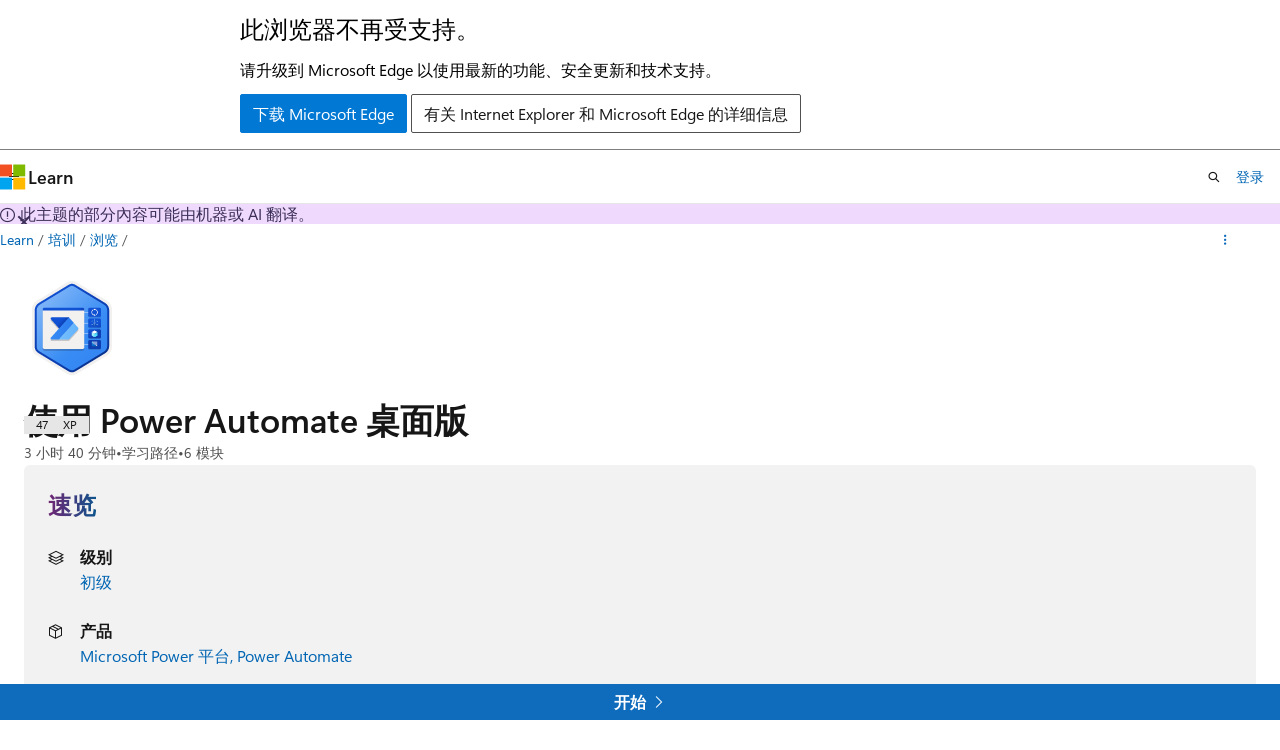

--- FILE ---
content_type: text/html
request_url: https://learn.microsoft.com/zh-cn/training/paths/pad-work/
body_size: 47594
content:
 <!DOCTYPE html>
		<html
			class="layout layout-single    learningpath show-breadcrumb default-focus"
			lang="zh-cn"
			dir="ltr"
			data-authenticated="false"
			data-auth-status-determined="false"
			data-target="docs"
			x-ms-format-detection="none"
		>
			
		<head>
			<title>使用 Power Automate 桌面版 - Training | Microsoft Learn</title>
			<meta charset="utf-8" />
			<meta name="viewport" content="width=device-width, initial-scale=1.0" />
			<meta name="color-scheme" content="light dark" />

			<meta name="description" content="了解如何使用 Power Automate 桌面版的功能。" />
			<link rel="canonical" href="https://learn.microsoft.com/zh-cn/training/paths/pad-work/" /> 

			<!-- Non-customizable open graph and sharing-related metadata -->
			<meta name="twitter:card" content="summary" />
			<meta name="twitter:site" content="@MicrosoftLearn" />
			<meta property="og:type" content="website" />
			<meta property="og:image:alt" content="使用 Power Automate 桌面版 - Training | Microsoft Learn" />
			<meta property="og:image" content="https://learn.microsoft.com/training/achievements/pad-work-social.png" />
			<!-- Page specific open graph and sharing-related metadata -->
			<meta property="og:title" content="使用 Power Automate 桌面版 - Training" />
			<meta property="og:url" content="https://learn.microsoft.com/zh-cn/training/paths/pad-work/" />
			<meta property="og:description" content="了解如何使用 Power Automate 桌面版的功能。" />
			<meta name="platform_id" content="dd7025dd-ef05-d441-f0f1-f383977c2f41" /> 
			<meta name="locale" content="zh-cn" />
			  
			<meta name="uhfHeaderId" content="MSDocsHeader-Learn" />

			<meta name="page_type" content="learn" />

			<!--page specific meta tags-->
			

			<!-- custom meta tags -->
			
		<meta name="schema" content="LearningPath" />
	
		<meta name="uid" content="learn-bizapps.pad-work" />
	
		<meta name="ms.translationtype" content="MT" />
	
		<meta name="ms.contentlocale" content="zh-cn" />
	
		<meta name="loc_version" content="2025-09-26T17:14:27.198004Z" />
	
		<meta name="loc_source_id" content="Github-139078017#live" />
	
		<meta name="loc_file_id" content="Github-139078017.live.CRM.learn-bizapps-pr.paths/pad-work/index.yml" />
	
		<meta name="author" content="DaveBeasley" />
	
		<meta name="breadcrumb_path" content="/training/breadcrumb/toc.json" />
	
		<meta name="clicktale" content="true" />
	
		<meta name="depot_name" content="CRM.learn-bizapps-pr" />
	
		<meta name="document_id" content="83dc0844-a91d-92c1-67cc-6b3e6eda0895" />
	
		<meta name="document_version_independent_id" content="df2fa315-d5b0-19a2-c2be-de3a8cdfb68b" />
	
		<meta name="feedback_system" content="None" />
	
		<meta name="git_commit_id" content="001e5b23868a154c58efdc3be2de5b0730a9159b" />
	
		<meta name="gitcommit" content="https://github.com/MicrosoftDocs/learn-bizapps-pr/blob/001e5b23868a154c58efdc3be2de5b0730a9159b/learn-bizapps-pr/paths/pad-work/index.yml" />
	
		<meta name="ms.author" content="dbeasley" />
	
		<meta name="ms.date" content="2025-03-21T00:00:00Z" />
	
		<meta name="ms.suite" content="office" />
	
		<meta name="ms.topic" content="learning-path" />
	
		<meta name="original_content_git_url" content="https://github.com/MicrosoftDocs/learn-bizapps-pr/blob/live/learn-bizapps-pr/paths/pad-work/index.yml" />
	
		<meta name="site_name" content="Docs" />
	
		<meta name="updated_at" content="2025-09-30T11:04:00Z" />
	
		<meta name="page_kind" content="path" />
	
		<meta name="feedback_product_url" content="" />
	
		<meta name="feedback_help_link_type" content="" />
	
		<meta name="feedback_help_link_url" content="" />
	
		<meta name="asset_id" content="paths/pad-work/index" />
	
		<meta name="item_type" content="Content" />
	
		<meta name="github_feedback_content_git_url" content="https://github.com/MicrosoftDocs/learn-bizapps/blob/main/learn-bizapps-pr/paths/pad-work/index.yml" />
	 
		<meta name="cmProducts" content="https://authoring-docs-microsoft.poolparty.biz/devrel/1ae5c491-970a-4062-8301-6336e69f9026" data-source="generated" />
	
		<meta name="spProducts" content="https://authoring-docs-microsoft.poolparty.biz/devrel/f2c3e52e-3667-4e8a-bf11-20b9eaccdc8c" data-source="generated" />
	

			<!-- assets and js globals -->
			
			<link rel="stylesheet" href="/static/assets/0.4.03298.7395-d35a3215/styles/site-ltr.css" />
			
			
			<script src="https://wcpstatic.microsoft.com/mscc/lib/v2/wcp-consent.js"></script>
			<script src="https://js.monitor.azure.com/scripts/c/ms.jsll-4.min.js"></script>
			<script src="/_themes/docs.theme/master/zh-cn/_themes/global/deprecation.js"></script>

			<!-- msdocs global object -->
			<script id="msdocs-script">
		var msDocs = {
  "environment": {
    "accessLevel": "online",
    "azurePortalHostname": "portal.azure.com",
    "reviewFeatures": false,
    "supportLevel": "production",
    "systemContent": true,
    "siteName": "learn",
    "legacyHosting": false
  },
  "data": {
    "contentLocale": "zh-cn",
    "contentDir": "ltr",
    "userLocale": "zh-cn",
    "userDir": "ltr",
    "pageTemplate": "LearningPath",
    "brand": "",
    "context": {},
    "standardFeedback": false,
    "showFeedbackReport": false,
    "feedbackHelpLinkType": "",
    "feedbackHelpLinkUrl": "",
    "feedbackSystem": "None",
    "feedbackGitHubRepo": "",
    "feedbackProductUrl": "",
    "extendBreadcrumb": true,
    "isEditDisplayable": false,
    "isPrivateUnauthorized": false,
    "hideViewSource": false,
    "isPermissioned": false,
    "hasRecommendations": false,
    "contributors": [
      {
        "name": "kimlandisoohio",
        "url": "https://github.com/kimlandisoohio"
      },
      {
        "name": "alexbuckgit",
        "url": "https://github.com/alexbuckgit"
      },
      {
        "name": "georgiostrantzas",
        "url": "https://github.com/georgiostrantzas"
      },
      {
        "name": "amsilb",
        "url": "https://github.com/amsilb"
      },
      {
        "name": "Jak-MS",
        "url": "https://github.com/Jak-MS"
      },
      {
        "name": "olegmelnykov",
        "url": "https://github.com/olegmelnykov"
      }
    ]
  },
  "functions": {}
};;
	</script>

			<!-- base scripts, msdocs global should be before this -->
			
				<script src="/static/assets/0.4.03298.7395-d35a3215/scripts/zh-cn/index-learner-experience.js"></script>
			
			

			<!-- json-ld -->
			
		</head>
	
			<body
				id="body"
				data-bi-name="body"
				class="layout-body "
				lang="zh-cn"
				dir="ltr"
			>
				<header class="layout-body-header">
		<div class="header-holder has-default-focus">
			
		<a
			href="#main"
			
			style="z-index: 1070"
			class="outline-color-text visually-hidden-until-focused position-fixed inner-focus focus-visible top-0 left-0 right-0 padding-xs text-align-center background-color-body"
			
		>
			跳至主要内容
		</a>
	

			<div hidden id="cookie-consent-holder" data-test-id="cookie-consent-container"></div>
			<!-- Unsupported browser warning -->
			<div
				id="unsupported-browser"
				style="background-color: white; color: black; padding: 16px; border-bottom: 1px solid grey;"
				hidden
			>
				<div style="max-width: 800px; margin: 0 auto;">
					<p style="font-size: 24px">此浏览器不再受支持。</p>
					<p style="font-size: 16px; margin-top: 16px;">
						请升级到 Microsoft Edge 以使用最新的功能、安全更新和技术支持。
					</p>
					<div style="margin-top: 12px;">
						<a
							href="https://go.microsoft.com/fwlink/p/?LinkID=2092881 "
							style="background-color: #0078d4; border: 1px solid #0078d4; color: white; padding: 6px 12px; border-radius: 2px; display: inline-block;"
						>
							下载 Microsoft Edge
						</a>
						<a
							href="https://learn.microsoft.com/en-us/lifecycle/faq/internet-explorer-microsoft-edge"
							style="background-color: white; padding: 6px 12px; border: 1px solid #505050; color: #171717; border-radius: 2px; display: inline-block;"
						>
							有关 Internet Explorer 和 Microsoft Edge 的详细信息
						</a>
					</div>
				</div>
			</div>
			<!-- site header -->
			<header
				id="ms--site-header"
				data-test-id="site-header-wrapper"
				role="banner"
				itemscope="itemscope"
				itemtype="http://schema.org/Organization"
			>
				<div
					id="ms--mobile-nav"
					class="site-header display-none-tablet padding-inline-none gap-none"
					data-bi-name="mobile-header"
					data-test-id="mobile-header"
				></div>
				<div
					id="ms--primary-nav"
					class="site-header display-none display-flex-tablet"
					data-bi-name="L1-header"
					data-test-id="primary-header"
				></div>
				<div
					id="ms--secondary-nav"
					class="site-header display-none display-flex-tablet"
					data-bi-name="L2-header"
					data-test-id="secondary-header"
					
				></div>
			</header>
			
		<!-- banner -->
		<div data-banner>
			<div id="disclaimer-holder"></div>
			
		</div>
		<!-- banner end -->
	
		</div>
	</header>
				 

				<main
					id="main"
					role="main"
					class="layout-body-main background-color-body-medium"
					data-bi-name="content"
					lang="zh-cn"
					dir="ltr"
				>
					
			<div
				data-main-column
				class=""
			>
				<div class="">
					
		<div id="article-header" class="background-color-body display-none-print">
			<div class="display-flex align-items-center justify-content-space-between uhf-container">
				
		<details
			id="article-header-breadcrumbs-overflow-popover"
			class="popover"
			data-for="article-header-breadcrumbs"
		>
			<summary
				class="button button-clear button-primary button-sm inner-focus"
				aria-label="所有痕迹"
			>
				<span class="icon">
					<span class="docon docon-more"></span>
				</span>
			</summary>
			<div id="article-header-breadcrumbs-overflow" class="popover-content padding-none"></div>
		</details>

		<bread-crumbs
			id="article-header-breadcrumbs"
			role="group"
			aria-label="痕迹导航"
			data-test-id="article-header-breadcrumbs"
			class="overflow-hidden flex-grow-1 margin-right-sm margin-right-md-tablet margin-right-lg-desktop margin-left-negative-xxs padding-left-xxs"
		></bread-crumbs>
	 
		<div
			id="article-header-page-actions"
			class="opacity-none margin-left-auto display-flex flex-wrap-no-wrap align-items-stretch"
		>
			  

			<details class="popover popover-right" id="article-header-page-actions-overflow">
				<summary
					class="justify-content-flex-start button button-clear button-sm button-primary inner-focus"
					aria-label="更多操作"
					title="更多操作"
				>
					<span class="icon" aria-hidden="true">
						<span class="docon docon-more-vertical"></span>
					</span>
				</summary>
				<div class="popover-content">
					 
		<a
			id="lang-link-overflow"
			class="button-sm inner-focus button button-clear button-block justify-content-flex-start text-align-left"
			data-bi-name="language-toggle"
			data-page-action-item="overflow-all"
			data-check-hidden="true"
			data-read-in-link
			href="#"
			hidden
		>
			<span class="icon" aria-hidden="true" data-read-in-link-icon>
				<span class="docon docon-locale-globe"></span>
			</span>
			<span data-read-in-link-text>使用英语阅读</span>
		</a>
	 
					  
					 
				</div>
			</details>
		</div>
	
			</div>
		</div>
	 
					<div data-page-content class=""><div class="has-body-background">
	<div class="modular-content-container">
		<div class="section is-small is-uniform padding-top-sm padding-top-lg-tablet padding-top-sm-desktop position-relative">
			<div class="columns has-large-gaps margin-none">
				<figure class="image is-112x112-desktop is-96x96 margin-bottom-sm">
					<img role="presentation" src="/zh-cn/training/achievements/pad-work.svg" alt="" data-linktype="absolute-path">
				</figure>

				<div class="column padding-none padding-sm-tablet position-relative-tablet">
					<div data-progress-uid="learn-bizapps.pad-work" class="xp-tag is-hidden position-absolute top-0 margin-top-xs margin-top-sm-tablet margin-top-none-desktop right-0 margin-right-sm margin-right-lg-tablet">
						<div class="xp-tag-hexagon">
							<span class="xp-tag-icon is-shown-complete docon docon-check"></span>
							<span aria-hidden="true" class="xp-tag-xp"></span>
						</div>
					</div>
					<div class="columns is-mobile is-gapless margin-bottom-none">
						<div class="column is-auto heading-container">
							<h1 class="title is-2 margin-none margin-right-xxl-tablet">使用 Power Automate 桌面版</h1>
							<ul class="metadata page-metadata">
								<li id="time-remaining"></li>
								<li>
									学习路径
								</li>
								<li id="modules-remaining">
									6 模块
								</li>
							</ul>
						</div>
					</div>

					<div class="column margin-block-md">
<div id="at-a-glance" class="padding-sm background-color-body-medium border-radius-lg">
	<h2 class="title is-4 gradient-text-purple-blue display-inline-block has-line-height-reset">
		速览
	</h2>
	<ul class="columns is-multiline">
<li data-test-id="at-a-glance-level" class=" column is-half">
	<div class="media">
		<div class="media-left">
			<span class="icon">
				<span class="docon docon-dial-shape1" aria-hidden="true"></span>
			</span>
		</div>
		<div class="media-content">
			<p class="list-label is-capitalized font-weight-semibold">
				级别
			</p>
			<div class="list-container is-comma-delimited ">

							<a class="browse-page-link" href="/zh-cn/training/browse/?levels=beginner&amp;resource_type=learning%20path" data-linktype="absolute-path">初级</a>


			</div>
		</div>
	</div>
</li>
<li id="at-a-glance-skill" data-test-id="at-a-glance-skills" class=" column is-half">
	<div class="media">
		<div class="media-left">
			<span class="icon">
				<span class="docon docon-ribbon2" aria-hidden="true"></span>
			</span>
		</div>
		<div class="media-content">
			<p class="list-label is-capitalized font-weight-semibold">
				技能
			</p>
			<div class="list-container is-comma-delimited skeleton">


							<span class="skill-text">&amp;nbsp;</span>

			</div>
		</div>
	</div>
</li>
<li data-test-id="at-a-glance-product" class=" column is-half">
	<div class="media">
		<div class="media-left">
			<span class="icon">
				<span class="docon docon-product" aria-hidden="true"></span>
			</span>
		</div>
		<div class="media-content">
			<p class="list-label is-capitalized font-weight-semibold">
				产品
			</p>
			<div class="list-container is-comma-delimited ">

							<a class="browse-page-link" href="/zh-cn/training/browse/?products=power-platform&amp;resource_type=learning%20path" data-linktype="absolute-path">Microsoft Power 平台</a>


							<a class="browse-page-link" href="/zh-cn/training/browse/?products=power-automate&amp;resource_type=learning%20path" data-linktype="absolute-path">Power Automate</a>


			</div>
		</div>
	</div>
</li>
<li data-test-id="at-a-glance-role" class=" column is-half">
	<div class="media">
		<div class="media-left">
			<span class="icon">
				<span class="docon docon-contact" aria-hidden="true"></span>
			</span>
		</div>
		<div class="media-content">
			<p class="list-label is-capitalized font-weight-semibold">
				角色
			</p>
			<div class="list-container is-comma-delimited ">

							<a class="browse-page-link" href="/zh-cn/training/browse/?roles=maker&amp;resource_type=learning%20path" data-linktype="absolute-path">应用开发者</a>


							<a class="browse-page-link" href="/zh-cn/training/browse/?roles=developer&amp;resource_type=learning%20path" data-linktype="absolute-path">开发人员</a>


							<a class="browse-page-link" href="/zh-cn/training/browse/?roles=functional-consultant&amp;resource_type=learning%20path" data-linktype="absolute-path">功能顾问</a>


			</div>
		</div>
	</div>
</li>
<li data-test-id="at-a-glance-subject" class=" column is-half">
	<div class="media">
		<div class="media-left">
			<span class="icon">
				<span class="docon docon-text-document" aria-hidden="true"></span>
			</span>
		</div>
		<div class="media-content">
			<p class="list-label is-capitalized font-weight-semibold">
				使用者
			</p>
			<div class="list-container is-comma-delimited ">

							<a class="browse-page-link" href="/zh-cn/training/browse/?subjects=process-workflow&amp;resource_type=learning%20path" data-linktype="absolute-path">流程和工作流</a>


			</div>
		</div>
	</div>
</li>
	</ul>
</div>
					</div>


					<div class="learn-summary font-size-md content"><p>使用 Power Automate 桌面版的选项、流、记录功能、条件、循环、变量、图像，以及进行错误和异常处理。</p>
</div>

						<div class="prerequisites font-size-sm content margin-bottom-xs">
							<h2 class="title is-6 margin-top-xxs margin-bottom-none">先决条件</h2>
							<ul>
<li>基本熟悉  Power Automate 桌面版</li>
</ul>

						</div>


					<div id="learning-path-actions" class="buttons">
						<button type="button" class="collection button button-clear has-inner-focus margin-right-none" data-bi-name="collection" data-list-item-title="使用 Power Automate 桌面版" data-list-source="learning-path" data-resource-type="learning path" data-list-type="collection">
							<span class="icon has-text-primary" aria-hidden="true">
								<span class="docon docon-circle-addition"></span>
							</span>
							<span class="add-to-collection-status">
								添加
							</span>
						</button>
					</div>
					<div id="learning-path-further-engagement" hidden=""></div>
<div id="partner-and-code-container" class="text-align-center padding-block-md background-color-secondary-light" hidden="">
	<div id="request-code-achievement-container" hidden="">
		<p class="margin-bottom-xxs"><strong>成就代码</strong></p>
		<p class="margin-bottom-xs">是否希望请求成就代码？</p>
		<button class="button button-clear button-sm border" data-bi-name="request-achievement-code" data-show-modal="">请求成就代码</button>
	</div>
</div>
				</div>
			</div>
		</div>
	</div>
</div>

<div class="modular-content-container">
	<div class="section is-small is-uniform padding-none padding-block-lg-tablet padding-inline-sm-tablet padding-sm-desktop has-body-background-mobile">
		<div id="module-list-heading" class="justify-content-space-between display-flex flex-wrap-wrap margin-right-sm margin-bottom-xs">
			<h2 class="title is-5 margin-bottom-xxs padding-left-sm padding-left-none-tablet">本学习路径中的模块</h2>
		</div>
				<div id="learn-bizapps.pad-variables" class="box margin-none margin-bottom-sm-tablet padding-none is-shadowless-mobile border-top position-relative" data-bi-name="module">
	<div class="padding-sm padding-bottom-none-tablet">
		<div data-progress-uid="learn-bizapps.pad-variables" class="xp-tag is-hidden position-absolute top-0 margin-top-lg-tablet margin-top-xs right-0 margin-right-lg-tablet margin-right-sm">
			<div class="xp-tag-hexagon">
				<span class="xp-tag-icon is-shown-complete docon docon-check"></span>
				<span aria-hidden="true" class="xp-tag-xp"></span>
			</div>
		</div>
		<div class="columns has-large-gaps margin-none">

			<div class="image is-96x96 is-hidden-mobile">
				<a aria-hidden="true" tabindex="-1" href="../../modules/pad-variables/" class="display-block" data-linktype="relative-path">
					<img role="presentation" src="/zh-cn/training/achievements/pad-variables.svg" alt="" data-linktype="absolute-path">
				</a>
			</div>

			<div class="column is-auto padding-none padding-top-sm padding-sm-tablet">
				<div class="columns has-large-gaps is-mobile margin-none padding-bottom-xs">
					<div class="column is-narrow is-hidden-tablet padding-top-none padding-left-none">
						<div class="image is-max-48x48">
							<img role="presentation" src="/zh-cn/training/achievements/pad-variables.svg" alt="" data-linktype="absolute-path">
						</div>
					</div>
					<div class="column is-auto padding-none">
						<a href="../../modules/pad-variables/" class="display-block text-decoration-none font-weight-semibold font-size-h6 margin-none has-content-margin-right-xxl-tablet" data-linktype="relative-path">
							处理 Power Automate 桌面版中的变量
						</a>
						<ul class="metadata page-metadata">
							<li class="module-time-remaining"></li>
							<li class="module-type"></li>
							<li class="module-units-remaining"></li>
						</ul>
						<div class="page-rating">
						</div>
					</div>
				</div>
				<div class="is-hidden-portrait padding-inline-sm padding-inline-none-tablet">
					<div class="font-size-md module-summary"><p>在流开发中，您可能需要在各种操作中重复使用信息。 变量的作用类似于存储箱，可以保存有价值的信息，以便将来在流运行时使用。</p>
</div>
					<div data-bi-name="units" class="margin-top-xs">
						<button class="button button-clear text-decoration-none button-sm unit-expander" data-bi-name="expander" aria-expanded="true" aria-controls="aria-learn-bizapps.pad-variables" aria-label="" type="button">
							<span class="module-overview font-weight-semibold font-size-sm"></span>
							<span class="icon" aria-hidden="true">
								<span class="docon docon-chevron-down-light expanded-indicator"></span>
							</span>
						</button>
						<div id="aria-learn-bizapps.pad-variables" class="module-units margin-top-xs">
						</div>
					</div>
				</div>
			</div>
		</div>
	</div>
	<div class="border-top padding-xxs padding-right-xs">
		<div class="buttons buttons-right">
			<button type="button" class="collection button button-clear button-primary has-inner-focus button-sm margin-right-none" data-bi-name="collection" data-list-item-title="处理 Power Automate 桌面版中的变量" data-list-item-url=" " data-list-type="collection">
				<span class="icon" aria-hidden="true">
					<span class="docon docon-circle-addition"></span>
				</span>
				<span class="is-visually-hidden">添加</span>
			</button>
		</div>
	</div>
</div>

				<div id="learn-bizapps.pad-loops" class="box margin-none margin-bottom-sm-tablet padding-none is-shadowless-mobile border-top position-relative" data-bi-name="module">
	<div class="padding-sm padding-bottom-none-tablet">
		<div data-progress-uid="learn-bizapps.pad-loops" class="xp-tag is-hidden position-absolute top-0 margin-top-lg-tablet margin-top-xs right-0 margin-right-lg-tablet margin-right-sm">
			<div class="xp-tag-hexagon">
				<span class="xp-tag-icon is-shown-complete docon docon-check"></span>
				<span aria-hidden="true" class="xp-tag-xp"></span>
			</div>
		</div>
		<div class="columns has-large-gaps margin-none">

			<div class="image is-96x96 is-hidden-mobile">
				<a aria-hidden="true" tabindex="-1" href="../../modules/pad-loops/" class="display-block" data-linktype="relative-path">
					<img role="presentation" src="/zh-cn/training/achievements/pad-loops.svg" alt="" data-linktype="absolute-path">
				</a>
			</div>

			<div class="column is-auto padding-none padding-top-sm padding-sm-tablet">
				<div class="columns has-large-gaps is-mobile margin-none padding-bottom-xs">
					<div class="column is-narrow is-hidden-tablet padding-top-none padding-left-none">
						<div class="image is-max-48x48">
							<img role="presentation" src="/zh-cn/training/achievements/pad-loops.svg" alt="" data-linktype="absolute-path">
						</div>
					</div>
					<div class="column is-auto padding-none">
						<a href="../../modules/pad-loops/" class="display-block text-decoration-none font-weight-semibold font-size-h6 margin-none has-content-margin-right-xxl-tablet" data-linktype="relative-path">
							使用 Power Automate 桌面版中的循环自动执行重复性任务
						</a>
						<ul class="metadata page-metadata">
							<li class="module-time-remaining"></li>
							<li class="module-type"></li>
							<li class="module-units-remaining"></li>
						</ul>
						<div class="page-rating">
						</div>
					</div>
				</div>
				<div class="is-hidden-portrait padding-inline-sm padding-inline-none-tablet">
					<div class="font-size-md module-summary"><p>循环通过多次执行操作块来自动执行重复性任务。</p>
</div>
					<div data-bi-name="units" class="margin-top-xs">
						<button class="button button-clear text-decoration-none button-sm unit-expander" data-bi-name="expander" aria-expanded="true" aria-controls="aria-learn-bizapps.pad-loops" aria-label="" type="button">
							<span class="module-overview font-weight-semibold font-size-sm"></span>
							<span class="icon" aria-hidden="true">
								<span class="docon docon-chevron-down-light expanded-indicator"></span>
							</span>
						</button>
						<div id="aria-learn-bizapps.pad-loops" class="module-units margin-top-xs">
						</div>
					</div>
				</div>
			</div>
		</div>
	</div>
	<div class="border-top padding-xxs padding-right-xs">
		<div class="buttons buttons-right">
			<button type="button" class="collection button button-clear button-primary has-inner-focus button-sm margin-right-none" data-bi-name="collection" data-list-item-title="使用 Power Automate 桌面版中的循环自动执行重复性任务" data-list-item-url=" " data-list-type="collection">
				<span class="icon" aria-hidden="true">
					<span class="docon docon-circle-addition"></span>
				</span>
				<span class="is-visually-hidden">添加</span>
			</button>
		</div>
	</div>
</div>

				<div id="learn-bizapps.pad-conditionals" class="box margin-none margin-bottom-sm-tablet padding-none is-shadowless-mobile border-top position-relative" data-bi-name="module">
	<div class="padding-sm padding-bottom-none-tablet">
		<div data-progress-uid="learn-bizapps.pad-conditionals" class="xp-tag is-hidden position-absolute top-0 margin-top-lg-tablet margin-top-xs right-0 margin-right-lg-tablet margin-right-sm">
			<div class="xp-tag-hexagon">
				<span class="xp-tag-icon is-shown-complete docon docon-check"></span>
				<span aria-hidden="true" class="xp-tag-xp"></span>
			</div>
		</div>
		<div class="columns has-large-gaps margin-none">

			<div class="image is-96x96 is-hidden-mobile">
				<a aria-hidden="true" tabindex="-1" href="../../modules/pad-conditionals/" class="display-block" data-linktype="relative-path">
					<img role="presentation" src="/zh-cn/training/achievements/pad-conditionals.svg" alt="" data-linktype="absolute-path">
				</a>
			</div>

			<div class="column is-auto padding-none padding-top-sm padding-sm-tablet">
				<div class="columns has-large-gaps is-mobile margin-none padding-bottom-xs">
					<div class="column is-narrow is-hidden-tablet padding-top-none padding-left-none">
						<div class="image is-max-48x48">
							<img role="presentation" src="/zh-cn/training/achievements/pad-conditionals.svg" alt="" data-linktype="absolute-path">
						</div>
					</div>
					<div class="column is-auto padding-none">
						<a href="../../modules/pad-conditionals/" class="display-block text-decoration-none font-weight-semibold font-size-h6 margin-none has-content-margin-right-xxl-tablet" data-linktype="relative-path">
							使用 Power Automate 桌面版的条件操作调整流程行为
						</a>
						<ul class="metadata page-metadata">
							<li class="module-time-remaining"></li>
							<li class="module-type"></li>
							<li class="module-units-remaining"></li>
						</ul>
						<div class="page-rating">
						</div>
					</div>
				</div>
				<div class="is-hidden-portrait padding-inline-sm padding-inline-none-tablet">
					<div class="font-size-md module-summary"><p>条件操作允许您根据环境中可用的信息，在运行时修改流操作。</p>
</div>
					<div data-bi-name="units" class="margin-top-xs">
						<button class="button button-clear text-decoration-none button-sm unit-expander" data-bi-name="expander" aria-expanded="true" aria-controls="aria-learn-bizapps.pad-conditionals" aria-label="" type="button">
							<span class="module-overview font-weight-semibold font-size-sm"></span>
							<span class="icon" aria-hidden="true">
								<span class="docon docon-chevron-down-light expanded-indicator"></span>
							</span>
						</button>
						<div id="aria-learn-bizapps.pad-conditionals" class="module-units margin-top-xs">
						</div>
					</div>
				</div>
			</div>
		</div>
	</div>
	<div class="border-top padding-xxs padding-right-xs">
		<div class="buttons buttons-right">
			<button type="button" class="collection button button-clear button-primary has-inner-focus button-sm margin-right-none" data-bi-name="collection" data-list-item-title="使用 Power Automate 桌面版的条件操作调整流程行为" data-list-item-url=" " data-list-type="collection">
				<span class="icon" aria-hidden="true">
					<span class="docon docon-circle-addition"></span>
				</span>
				<span class="is-visually-hidden">添加</span>
			</button>
		</div>
	</div>
</div>

				<div id="learn-bizapps.pad-flow-control" class="box margin-none margin-bottom-sm-tablet padding-none is-shadowless-mobile border-top position-relative" data-bi-name="module">
	<div class="padding-sm padding-bottom-none-tablet">
		<div data-progress-uid="learn-bizapps.pad-flow-control" class="xp-tag is-hidden position-absolute top-0 margin-top-lg-tablet margin-top-xs right-0 margin-right-lg-tablet margin-right-sm">
			<div class="xp-tag-hexagon">
				<span class="xp-tag-icon is-shown-complete docon docon-check"></span>
				<span aria-hidden="true" class="xp-tag-xp"></span>
			</div>
		</div>
		<div class="columns has-large-gaps margin-none">

			<div class="image is-96x96 is-hidden-mobile">
				<a aria-hidden="true" tabindex="-1" href="../../modules/pad-flow-control/" class="display-block" data-linktype="relative-path">
					<img role="presentation" src="/zh-cn/training/achievements/pad-flow-control.svg" alt="" data-linktype="absolute-path">
				</a>
			</div>

			<div class="column is-auto padding-none padding-top-sm padding-sm-tablet">
				<div class="columns has-large-gaps is-mobile margin-none padding-bottom-xs">
					<div class="column is-narrow is-hidden-tablet padding-top-none padding-left-none">
						<div class="image is-max-48x48">
							<img role="presentation" src="/zh-cn/training/achievements/pad-flow-control.svg" alt="" data-linktype="absolute-path">
						</div>
					</div>
					<div class="column is-auto padding-none">
						<a href="../../modules/pad-flow-control/" class="display-block text-decoration-none font-weight-semibold font-size-h6 margin-none has-content-margin-right-xxl-tablet" data-linktype="relative-path">
							在 Power Automate 桌面版中配置流控制
						</a>
						<ul class="metadata page-metadata">
							<li class="module-time-remaining"></li>
							<li class="module-type"></li>
							<li class="module-units-remaining"></li>
						</ul>
						<div class="page-rating">
						</div>
					</div>
				</div>
				<div class="is-hidden-portrait padding-inline-sm padding-inline-none-tablet">
					<div class="font-size-md module-summary"><p>更改实施操作和功能的顺序的功能称为流控制。 Power Automate 桌面版可通过流控制操作启用流控制。</p>
</div>
					<div data-bi-name="units" class="margin-top-xs">
						<button class="button button-clear text-decoration-none button-sm unit-expander" data-bi-name="expander" aria-expanded="true" aria-controls="aria-learn-bizapps.pad-flow-control" aria-label="" type="button">
							<span class="module-overview font-weight-semibold font-size-sm"></span>
							<span class="icon" aria-hidden="true">
								<span class="docon docon-chevron-down-light expanded-indicator"></span>
							</span>
						</button>
						<div id="aria-learn-bizapps.pad-flow-control" class="module-units margin-top-xs">
						</div>
					</div>
				</div>
			</div>
		</div>
	</div>
	<div class="border-top padding-xxs padding-right-xs">
		<div class="buttons buttons-right">
			<button type="button" class="collection button button-clear button-primary has-inner-focus button-sm margin-right-none" data-bi-name="collection" data-list-item-title="在 Power Automate 桌面版中配置流控制" data-list-item-url=" " data-list-type="collection">
				<span class="icon" aria-hidden="true">
					<span class="docon docon-circle-addition"></span>
				</span>
				<span class="is-visually-hidden">添加</span>
			</button>
		</div>
	</div>
</div>

				<div id="learn-bizapps.pad-power-automate-desktop-recording-features" class="box margin-none margin-bottom-sm-tablet padding-none is-shadowless-mobile border-top position-relative" data-bi-name="module">
	<div class="padding-sm padding-bottom-none-tablet">
		<div data-progress-uid="learn-bizapps.pad-power-automate-desktop-recording-features" class="xp-tag is-hidden position-absolute top-0 margin-top-lg-tablet margin-top-xs right-0 margin-right-lg-tablet margin-right-sm">
			<div class="xp-tag-hexagon">
				<span class="xp-tag-icon is-shown-complete docon docon-check"></span>
				<span aria-hidden="true" class="xp-tag-xp"></span>
			</div>
		</div>
		<div class="columns has-large-gaps margin-none">

			<div class="image is-96x96 is-hidden-mobile">
				<a aria-hidden="true" tabindex="-1" href="../../modules/pad-power-automate-desktop-recording-features/" class="display-block" data-linktype="relative-path">
					<img role="presentation" src="/zh-cn/training/achievements/pad-power-automate-desktop-recording-features.svg" alt="" data-linktype="absolute-path">
				</a>
			</div>

			<div class="column is-auto padding-none padding-top-sm padding-sm-tablet">
				<div class="columns has-large-gaps is-mobile margin-none padding-bottom-xs">
					<div class="column is-narrow is-hidden-tablet padding-top-none padding-left-none">
						<div class="image is-max-48x48">
							<img role="presentation" src="/zh-cn/training/achievements/pad-power-automate-desktop-recording-features.svg" alt="" data-linktype="absolute-path">
						</div>
					</div>
					<div class="column is-auto padding-none">
						<a href="../../modules/pad-power-automate-desktop-recording-features/" class="display-block text-decoration-none font-weight-semibold font-size-h6 margin-none has-content-margin-right-xxl-tablet" data-linktype="relative-path">
							通过记录生成 Power Automate 桌面流
						</a>
						<ul class="metadata page-metadata">
							<li class="module-time-remaining"></li>
							<li class="module-type"></li>
							<li class="module-units-remaining"></li>
						</ul>
						<div class="page-rating">
						</div>
					</div>
				</div>
				<div class="is-hidden-portrait padding-inline-sm padding-inline-none-tablet">
					<div class="font-size-md module-summary"><p>录制器可用于根据用户与工作站的交互自动生成动作块。</p>
</div>
					<div data-bi-name="units" class="margin-top-xs">
						<button class="button button-clear text-decoration-none button-sm unit-expander" data-bi-name="expander" aria-expanded="true" aria-controls="aria-learn-bizapps.pad-power-automate-desktop-recording-features" aria-label="" type="button">
							<span class="module-overview font-weight-semibold font-size-sm"></span>
							<span class="icon" aria-hidden="true">
								<span class="docon docon-chevron-down-light expanded-indicator"></span>
							</span>
						</button>
						<div id="aria-learn-bizapps.pad-power-automate-desktop-recording-features" class="module-units margin-top-xs">
						</div>
					</div>
				</div>
			</div>
		</div>
	</div>
	<div class="border-top padding-xxs padding-right-xs">
		<div class="buttons buttons-right">
			<button type="button" class="collection button button-clear button-primary has-inner-focus button-sm margin-right-none" data-bi-name="collection" data-list-item-title="通过记录生成 Power Automate 桌面流" data-list-item-url=" " data-list-type="collection">
				<span class="icon" aria-hidden="true">
					<span class="docon docon-circle-addition"></span>
				</span>
				<span class="is-visually-hidden">添加</span>
			</button>
		</div>
	</div>
</div>

				<div id="learn-bizapps.pad-exception-handling" class="box margin-none margin-bottom-sm-tablet padding-none is-shadowless-mobile border-top position-relative" data-bi-name="module">
	<div class="padding-sm padding-bottom-none-tablet">
		<div data-progress-uid="learn-bizapps.pad-exception-handling" class="xp-tag is-hidden position-absolute top-0 margin-top-lg-tablet margin-top-xs right-0 margin-right-lg-tablet margin-right-sm">
			<div class="xp-tag-hexagon">
				<span class="xp-tag-icon is-shown-complete docon docon-check"></span>
				<span aria-hidden="true" class="xp-tag-xp"></span>
			</div>
		</div>
		<div class="columns has-large-gaps margin-none">

			<div class="image is-96x96 is-hidden-mobile">
				<a aria-hidden="true" tabindex="-1" href="../../modules/pad-exception-handling/" class="display-block" data-linktype="relative-path">
					<img role="presentation" src="/zh-cn/training/achievements/pad-exception-handling.svg" alt="" data-linktype="absolute-path">
				</a>
			</div>

			<div class="column is-auto padding-none padding-top-sm padding-sm-tablet">
				<div class="columns has-large-gaps is-mobile margin-none padding-bottom-xs">
					<div class="column is-narrow is-hidden-tablet padding-top-none padding-left-none">
						<div class="image is-max-48x48">
							<img role="presentation" src="/zh-cn/training/achievements/pad-exception-handling.svg" alt="" data-linktype="absolute-path">
						</div>
					</div>
					<div class="column is-auto padding-none">
						<a href="../../modules/pad-exception-handling/" class="display-block text-decoration-none font-weight-semibold font-size-h6 margin-none has-content-margin-right-xxl-tablet" data-linktype="relative-path">
							为 Power Automate 桌面版配置异常和错误处理
						</a>
						<ul class="metadata page-metadata">
							<li class="module-time-remaining"></li>
							<li class="module-type"></li>
							<li class="module-units-remaining"></li>
						</ul>
						<div class="page-rating">
						</div>
					</div>
				</div>
				<div class="is-hidden-portrait padding-inline-sm padding-inline-none-tablet">
					<div class="font-size-md module-summary"><p>异常处理是一种允许 Power Automate 桌面版处理在流运行时可能出现的意外情况和问题并从中恢复的机制。</p>
</div>
					<div data-bi-name="units" class="margin-top-xs">
						<button class="button button-clear text-decoration-none button-sm unit-expander" data-bi-name="expander" aria-expanded="true" aria-controls="aria-learn-bizapps.pad-exception-handling" aria-label="" type="button">
							<span class="module-overview font-weight-semibold font-size-sm"></span>
							<span class="icon" aria-hidden="true">
								<span class="docon docon-chevron-down-light expanded-indicator"></span>
							</span>
						</button>
						<div id="aria-learn-bizapps.pad-exception-handling" class="module-units margin-top-xs">
						</div>
					</div>
				</div>
			</div>
		</div>
	</div>
	<div class="border-top padding-xxs padding-right-xs">
		<div class="buttons buttons-right">
			<button type="button" class="collection button button-clear button-primary has-inner-focus button-sm margin-right-none" data-bi-name="collection" data-list-item-title="为 Power Automate 桌面版配置异常和错误处理" data-list-item-url=" " data-list-type="collection">
				<span class="icon" aria-hidden="true">
					<span class="docon docon-circle-addition"></span>
				</span>
				<span class="is-visually-hidden">添加</span>
			</button>
		</div>
	</div>
</div>

		</div>

</div>
</div>
					
		<div class="is-mobile is-fixed-bottom is-hidden-tablet">
			<a
				href="#"
				id="start-unit-mobile"
				class="button button-block button-primary button-filled button-large is-radiusless margin-none"
				data-bi-name="start"
				data-test-id="start-unit-button"
			>
				<span>开始</span>
				<span class="icon" aria-hidden="true">
					<span class="docon docon-chevron-right-light"></span>
				</span>
			</a>
		</div>
	
				</div>
				
			</div>
		
				</main>
				  <div class="layout-body-footer " data-bi-name="layout-footer">
		<footer
			id="footer"
			data-test-id="footer"
			data-bi-name="footer"
			class="footer-layout has-padding has-default-focus border-top  uhf-container"
			role="contentinfo"
		>
			<div class="display-flex gap-xs flex-wrap-wrap is-full-height padding-right-lg-desktop">
				
		<a
			data-mscc-ic="false"
			href="#"
			data-bi-name="select-locale"
			class="locale-selector-link flex-shrink-0 button button-sm button-clear external-link-indicator"
			id=""
			title=""
			><span class="icon" aria-hidden="true"
				><span class="docon docon-world"></span></span
			><span class="local-selector-link-text">zh-cn</span></a
		>
	 <div class="ccpa-privacy-link" data-ccpa-privacy-link hidden>
		
		<a
			data-mscc-ic="false"
			href="https://aka.ms/yourcaliforniaprivacychoices"
			data-bi-name="your-privacy-choices"
			class="button button-sm button-clear flex-shrink-0 external-link-indicator"
			id=""
			title=""
			>
		<svg
			xmlns="http://www.w3.org/2000/svg"
			viewBox="0 0 30 14"
			xml:space="preserve"
			height="16"
			width="43"
			aria-hidden="true"
			focusable="false"
		>
			<path
				d="M7.4 12.8h6.8l3.1-11.6H7.4C4.2 1.2 1.6 3.8 1.6 7s2.6 5.8 5.8 5.8z"
				style="fill-rule:evenodd;clip-rule:evenodd;fill:#fff"
			></path>
			<path
				d="M22.6 0H7.4c-3.9 0-7 3.1-7 7s3.1 7 7 7h15.2c3.9 0 7-3.1 7-7s-3.2-7-7-7zm-21 7c0-3.2 2.6-5.8 5.8-5.8h9.9l-3.1 11.6H7.4c-3.2 0-5.8-2.6-5.8-5.8z"
				style="fill-rule:evenodd;clip-rule:evenodd;fill:#06f"
			></path>
			<path
				d="M24.6 4c.2.2.2.6 0 .8L22.5 7l2.2 2.2c.2.2.2.6 0 .8-.2.2-.6.2-.8 0l-2.2-2.2-2.2 2.2c-.2.2-.6.2-.8 0-.2-.2-.2-.6 0-.8L20.8 7l-2.2-2.2c-.2-.2-.2-.6 0-.8.2-.2.6-.2.8 0l2.2 2.2L23.8 4c.2-.2.6-.2.8 0z"
				style="fill:#fff"
			></path>
			<path
				d="M12.7 4.1c.2.2.3.6.1.8L8.6 9.8c-.1.1-.2.2-.3.2-.2.1-.5.1-.7-.1L5.4 7.7c-.2-.2-.2-.6 0-.8.2-.2.6-.2.8 0L8 8.6l3.8-4.5c.2-.2.6-.2.9 0z"
				style="fill:#06f"
			></path>
		</svg>
	
			<span>你的隐私选择</span></a
		>
	
	</div>
				<div class="flex-shrink-0">
		<div class="dropdown has-caret-up">
			<button
				data-test-id="theme-selector-button"
				class="dropdown-trigger button button-clear button-sm inner-focus theme-dropdown-trigger"
				aria-controls="{{ themeMenuId }}"
				aria-expanded="false"
				title="主题"
				data-bi-name="theme"
			>
				<span class="icon">
					<span class="docon docon-sun" aria-hidden="true"></span>
				</span>
				<span>主题</span>
				<span class="icon expanded-indicator" aria-hidden="true">
					<span class="docon docon-chevron-down-light"></span>
				</span>
			</button>
			<div class="dropdown-menu" id="{{ themeMenuId }}" role="menu">
				<ul class="theme-selector padding-xxs" data-test-id="theme-dropdown-menu">
					<li class="theme display-block">
						<button
							class="button button-clear button-sm theme-control button-block justify-content-flex-start text-align-left"
							data-theme-to="light"
						>
							<span class="theme-light margin-right-xxs">
								<span
									class="theme-selector-icon border display-inline-block has-body-background"
									aria-hidden="true"
								>
									<svg class="svg" xmlns="http://www.w3.org/2000/svg" viewBox="0 0 22 14">
										<rect width="22" height="14" class="has-fill-body-background" />
										<rect x="5" y="5" width="12" height="4" class="has-fill-secondary" />
										<rect x="5" y="2" width="2" height="1" class="has-fill-secondary" />
										<rect x="8" y="2" width="2" height="1" class="has-fill-secondary" />
										<rect x="11" y="2" width="3" height="1" class="has-fill-secondary" />
										<rect x="1" y="1" width="2" height="2" class="has-fill-secondary" />
										<rect x="5" y="10" width="7" height="2" rx="0.3" class="has-fill-primary" />
										<rect x="19" y="1" width="2" height="2" rx="1" class="has-fill-secondary" />
									</svg>
								</span>
							</span>
							<span role="menuitem"> 亮 </span>
						</button>
					</li>
					<li class="theme display-block">
						<button
							class="button button-clear button-sm theme-control button-block justify-content-flex-start text-align-left"
							data-theme-to="dark"
						>
							<span class="theme-dark margin-right-xxs">
								<span
									class="border theme-selector-icon display-inline-block has-body-background"
									aria-hidden="true"
								>
									<svg class="svg" xmlns="http://www.w3.org/2000/svg" viewBox="0 0 22 14">
										<rect width="22" height="14" class="has-fill-body-background" />
										<rect x="5" y="5" width="12" height="4" class="has-fill-secondary" />
										<rect x="5" y="2" width="2" height="1" class="has-fill-secondary" />
										<rect x="8" y="2" width="2" height="1" class="has-fill-secondary" />
										<rect x="11" y="2" width="3" height="1" class="has-fill-secondary" />
										<rect x="1" y="1" width="2" height="2" class="has-fill-secondary" />
										<rect x="5" y="10" width="7" height="2" rx="0.3" class="has-fill-primary" />
										<rect x="19" y="1" width="2" height="2" rx="1" class="has-fill-secondary" />
									</svg>
								</span>
							</span>
							<span role="menuitem"> 暗 </span>
						</button>
					</li>
					<li class="theme display-block">
						<button
							class="button button-clear button-sm theme-control button-block justify-content-flex-start text-align-left"
							data-theme-to="high-contrast"
						>
							<span class="theme-high-contrast margin-right-xxs">
								<span
									class="border theme-selector-icon display-inline-block has-body-background"
									aria-hidden="true"
								>
									<svg class="svg" xmlns="http://www.w3.org/2000/svg" viewBox="0 0 22 14">
										<rect width="22" height="14" class="has-fill-body-background" />
										<rect x="5" y="5" width="12" height="4" class="has-fill-secondary" />
										<rect x="5" y="2" width="2" height="1" class="has-fill-secondary" />
										<rect x="8" y="2" width="2" height="1" class="has-fill-secondary" />
										<rect x="11" y="2" width="3" height="1" class="has-fill-secondary" />
										<rect x="1" y="1" width="2" height="2" class="has-fill-secondary" />
										<rect x="5" y="10" width="7" height="2" rx="0.3" class="has-fill-primary" />
										<rect x="19" y="1" width="2" height="2" rx="1" class="has-fill-secondary" />
									</svg>
								</span>
							</span>
							<span role="menuitem"> 高对比度 </span>
						</button>
					</li>
				</ul>
			</div>
		</div>
	</div>
			</div>
			<ul class="links" data-bi-name="footerlinks">
				<li class="manage-cookies-holder" hidden=""></li>
				<li>
		
		<a
			data-mscc-ic="false"
			href="https://learn.microsoft.com/zh-cn/principles-for-ai-generated-content"
			data-bi-name="aiDisclaimer"
			class=" external-link-indicator"
			id=""
			title=""
			>AI 免责声明</a
		>
	
	</li><li>
		
		<a
			data-mscc-ic="false"
			href="https://learn.microsoft.com/zh-cn/previous-versions/"
			data-bi-name="archivelink"
			class=" external-link-indicator"
			id=""
			title=""
			>早期版本</a
		>
	
	</li> <li>
		
		<a
			data-mscc-ic="false"
			href="https://techcommunity.microsoft.com/t5/microsoft-learn-blog/bg-p/MicrosoftLearnBlog"
			data-bi-name="bloglink"
			class=" external-link-indicator"
			id=""
			title=""
			>博客</a
		>
	
	</li> <li>
		
		<a
			data-mscc-ic="false"
			href="https://learn.microsoft.com/zh-cn/contribute"
			data-bi-name="contributorGuide"
			class=" external-link-indicator"
			id=""
			title=""
			>参与</a
		>
	
	</li><li>
		
		<a
			data-mscc-ic="false"
			href="https://go.microsoft.com/fwlink/?LinkId=521839"
			data-bi-name="privacy"
			class=" external-link-indicator"
			id=""
			title=""
			>隐私</a
		>
	
	</li><li>
		
		<a
			data-mscc-ic="false"
			href="https://learn.microsoft.com/zh-cn/legal/termsofuse"
			data-bi-name="termsofuse"
			class=" external-link-indicator"
			id=""
			title=""
			>使用条款</a
		>
	
	</li><li>
		
		<a
			data-mscc-ic="false"
			href="https://www.microsoft.com/legal/intellectualproperty/Trademarks/"
			data-bi-name="trademarks"
			class=" external-link-indicator"
			id=""
			title=""
			>商标</a
		>
	
	</li>
				<li>&copy; Microsoft 2026</li>
			</ul>
		</footer>
	</footer>
			</body>
		</html>

--- FILE ---
content_type: image/svg+xml
request_url: https://learn.microsoft.com/zh-cn/training/achievements/pad-loops.svg
body_size: 1740
content:
<svg width="103" height="103" viewBox="0 0 103 103" fill="none" xmlns="http://www.w3.org/2000/svg">
<path d="M51.6387 98.4755C25.7887 98.4755 4.82874 77.5255 4.82874 51.6655C4.82874 25.8055 25.7887 4.85547 51.6387 4.85547C77.4887 4.85547 98.4487 25.8155 98.4487 51.6655C98.4487 77.5155 77.4887 98.4755 51.6387 98.4755Z" fill="url(#paint0_linear)"/>
<path fill-rule="evenodd" clip-rule="evenodd" d="M97.5388 51.6654C97.5388 77.0154 76.9888 97.5654 51.6388 97.5654C26.2888 97.5654 5.73878 77.0154 5.73878 51.6654C5.73878 26.3154 26.2888 5.76539 51.6388 5.76539C76.9888 5.76539 97.5388 26.3154 97.5388 51.6654ZM51.6388 2.02539C79.0588 2.02539 101.279 24.2454 101.279 51.6654C101.279 79.0854 79.0488 101.305 51.6388 101.305C24.2188 101.305 1.99878 79.0754 1.99878 51.6654C1.99878 24.2454 24.2188 2.02539 51.6388 2.02539Z" fill="#F2F1F0"/>
<path fill-rule="evenodd" clip-rule="evenodd" d="M94.7288 51.6655C94.7288 75.4655 75.4388 94.7554 51.6388 94.7554C27.8388 94.7554 8.54884 75.4655 8.54884 51.6655C8.54884 27.8655 27.8388 8.57545 51.6388 8.57545C75.4388 8.57545 94.7288 27.8655 94.7288 51.6655ZM51.6388 4.83545C77.4988 4.83545 98.4688 25.8055 98.4688 51.6655C98.4688 77.5255 77.4988 98.4955 51.6388 98.4955C25.7788 98.4955 4.80884 77.5255 4.80884 51.6655C4.80884 25.8055 25.7688 4.83545 51.6388 4.83545Z" fill="url(#paint1_linear)"/>
<path opacity="0.15" d="M23.6687 77.7957H80.7887C82.3887 77.7957 83.6887 76.4957 83.6887 74.8957V29.3457H20.7687V74.8957C20.7687 76.5057 22.0687 77.7957 23.6687 77.7957Z" fill="#1F1D20"/>
<path d="M21.9687 75.1556H82.4887C83.1487 75.1556 83.6887 74.6156 83.6887 73.9556V26.7056H20.7687V73.9556C20.7687 74.6156 21.3087 75.1556 21.9687 75.1556Z" fill="#EBEBEB"/>
<path d="M20.7687 31.9355H83.6887V26.2955C83.6887 25.7855 83.2787 25.3755 82.7687 25.3755H21.6887C21.1787 25.3755 20.7687 25.7855 20.7687 26.2955V31.9355Z" fill="#092E4C"/>
<path d="M25.6087 30.3853C26.4887 30.3853 27.2087 29.6753 27.2087 28.7853C27.2087 27.8953 26.4787 27.1953 25.6087 27.1953C24.7287 27.1953 24.0087 27.9053 24.0087 28.7953C24.0087 29.6853 24.7087 30.3853 25.6087 30.3853Z" fill="url(#paint2_linear)"/>
<path opacity="0.15" d="M56.933 70.4099C66.0595 68.253 71.6837 58.9971 69.4951 49.7362C67.3064 40.4754 58.1337 34.7165 49.0072 36.8734C39.8808 39.0303 34.2566 48.2862 36.4452 57.547C38.6338 66.8079 47.8066 72.5668 56.933 70.4099Z" fill="#1F1D20"/>
<path d="M55.5524 69.5469C64.7703 67.3684 70.451 58.0209 68.2408 48.6687C66.0305 39.3165 56.7663 33.501 47.5484 35.6795C38.3306 37.858 32.6498 47.2055 34.86 56.5577C37.0703 65.9099 46.3346 71.7254 55.5524 69.5469Z" fill="#EBEBEB"/>
<path d="M37.5488 63.2556C39.5488 66.4056 42.2188 68.3156 45.4188 69.4956C48.2188 70.5256 51.2188 70.8956 54.3888 70.3756C56.6688 70.0056 58.5288 68.8956 60.2088 67.8356L59.1988 66.3556C59.1288 66.4056 59.0588 66.4556 58.9888 66.4956C54.5388 69.2356 48.8588 68.9556 44.4688 66.8156C42.0188 65.6256 40.2088 64.1256 38.6688 61.5756C37.9788 60.4256 37.4488 58.9756 37.0888 57.7456L36.0688 59.8756C36.5188 61.1456 36.7988 62.0756 37.5488 63.2556Z" fill="white"/>
<path d="M33.9088 50.5455C34.6388 42.6255 40.5688 36.0055 48.2888 34.5755C59.4688 32.4955 69.4788 41.0755 69.6788 52.2255C69.8088 59.5455 65.3288 66.1155 58.7488 69.0955C55.9988 70.3355 53.3388 70.7255 50.8188 70.5555L50.8588 71.6555C50.8688 71.9955 50.5188 72.2155 50.2288 72.0555L45.8088 69.6355C45.5188 69.4755 45.4988 69.0555 45.7788 68.8755L50.0088 66.2355C50.2888 66.0555 50.6588 66.2555 50.6688 66.5955L50.7288 68.3255C51.3188 68.3755 51.9088 68.4055 52.5088 68.3855C61.0088 68.0755 67.6088 60.7755 67.2388 52.0855C66.8788 43.3955 59.6888 36.5955 51.1888 36.9055C42.6888 37.2155 36.0888 44.5155 36.4588 53.2055C36.5788 56.1055 37.4688 58.7955 38.8988 61.0755C39.1788 61.5255 39.1388 62.1055 38.7588 62.4855C38.1688 63.0655 37.1988 62.9555 36.7388 62.2555C34.6288 58.9455 33.5088 54.9055 33.9088 50.5455Z" fill="url(#paint3_linear)"/>
<path opacity="0.15" d="M63.5488 52.2852L60.2788 48.6052L60.2688 48.6152L56.5288 44.3952V44.3052H43.2288C42.4388 44.3052 42.0188 45.2452 42.5488 45.8352L48.8488 52.8552L42.4988 59.9452C42.0288 60.4752 42.3988 61.3152 43.1088 61.3152H48.9488H56.1788C56.3388 61.3152 56.4788 61.2552 56.5888 61.1352L63.5388 53.5652C63.8688 53.1952 63.8788 52.6452 63.5488 52.2852Z" fill="#1F1D20"/>
<path d="M56.5688 49.0754L49.7488 53.0554L42.5788 45.0754C42.0488 44.4854 42.4688 43.5454 43.2588 43.5454H56.5588L56.5688 49.0754Z" fill="url(#paint4_linear)"/>
<path d="M60.3488 47.9052L56.5088 43.5752L42.5288 59.1852C42.0588 59.7152 42.4288 60.5552 43.1388 60.5552H48.9788L60.3488 47.9052Z" fill="url(#paint5_linear)"/>
<path d="M63.5888 51.5252L60.3188 47.8452L48.7888 60.5552H56.2188C56.3788 60.5552 56.5188 60.4952 56.6288 60.3752L63.5788 52.8052C63.9088 52.4452 63.9088 51.8952 63.5888 51.5252Z" fill="url(#paint6_linear)"/>
<path d="M37.0288 61.1052C37.4188 60.6152 38.1488 60.5252 38.6488 60.9152C39.1488 61.3052 39.2288 62.0152 38.8388 62.5052C38.4488 62.9952 37.7188 63.0852 37.2188 62.6952C36.7188 62.3052 36.6288 61.5952 37.0288 61.1052Z" fill="url(#paint7_linear)"/>
<path d="M51.4387 34.8056C51.8987 34.2256 52.7387 34.1256 53.3187 34.5756C53.8987 35.0256 53.9987 35.8556 53.5387 36.4356C53.0787 37.0156 52.2387 37.1156 51.6587 36.6656C51.0787 36.2056 50.9787 35.3756 51.4387 34.8056Z" fill="url(#paint8_linear)"/>
<path d="M52.0588 68.8355C52.4188 68.3855 53.0688 68.3155 53.5188 68.6555C53.9688 69.0055 54.0488 69.6455 53.6888 70.0955C53.3288 70.5455 52.6788 70.6155 52.2288 70.2755C51.7788 69.9355 51.7088 69.2755 52.0588 68.8355Z" fill="url(#paint9_linear)"/>
<defs>
<linearGradient id="paint0_linear" x1="6.86204" y1="-11.8074" x2="84.2478" y2="97.8933" gradientUnits="userSpaceOnUse">
<stop stop-color="#97C3F9"/>
<stop offset="0.4975" stop-color="#388CF4"/>
<stop offset="1" stop-color="#2C7CEF"/>
</linearGradient>
<linearGradient id="paint1_linear" x1="44.1384" y1="5.20465" x2="57.7447" y2="89.4881" gradientUnits="userSpaceOnUse">
<stop offset="0.0829" stop-color="#1152D4"/>
<stop offset="0.4296" stop-color="#0D40B5"/>
<stop offset="0.706" stop-color="#0D3FB1"/>
<stop offset="1" stop-color="#092D7F"/>
</linearGradient>
<linearGradient id="paint2_linear" x1="24.0096" y1="28.7885" x2="27.2096" y2="28.7885" gradientUnits="userSpaceOnUse">
<stop stop-color="#76C0FD"/>
<stop offset="1" stop-color="#63B2FB"/>
</linearGradient>
<linearGradient id="paint3_linear" x1="66.6045" y1="34.2418" x2="32.5983" y2="75.6357" gradientUnits="userSpaceOnUse">
<stop stop-color="#388CF4"/>
<stop offset="1" stop-color="#2C7CEF"/>
</linearGradient>
<linearGradient id="paint4_linear" x1="43.2385" y1="38.9696" x2="58.7463" y2="53.5604" gradientUnits="userSpaceOnUse">
<stop offset="0.4598" stop-color="#1152D4"/>
<stop offset="0.6156" stop-color="#0D3FB3"/>
</linearGradient>
<linearGradient id="paint5_linear" x1="42.3212" y1="52.0651" x2="60.3492" y2="52.0651" gradientUnits="userSpaceOnUse">
<stop stop-color="#388CF4"/>
<stop offset="1" stop-color="#2C7CEF"/>
</linearGradient>
<linearGradient id="paint6_linear" x1="48.7859" y1="54.1989" x2="63.8278" y2="54.1989" gradientUnits="userSpaceOnUse">
<stop stop-color="#76C0FD"/>
<stop offset="1" stop-color="#63B2FB"/>
</linearGradient>
<linearGradient id="paint7_linear" x1="38.8256" y1="62.5074" x2="37.0307" y2="61.095" gradientUnits="userSpaceOnUse">
<stop stop-color="#76C0FD"/>
<stop offset="1" stop-color="#63B2FB"/>
</linearGradient>
<linearGradient id="paint8_linear" x1="53.5347" y1="36.436" x2="51.4436" y2="34.7906" gradientUnits="userSpaceOnUse">
<stop stop-color="#76C0FD"/>
<stop offset="1" stop-color="#63B2FB"/>
</linearGradient>
<linearGradient id="paint9_linear" x1="53.6858" y1="70.1007" x2="52.0674" y2="68.8272" gradientUnits="userSpaceOnUse">
<stop stop-color="#76C0FD"/>
<stop offset="1" stop-color="#63B2FB"/>
</linearGradient>
</defs>
</svg>


--- FILE ---
content_type: image/svg+xml
request_url: https://learn.microsoft.com/zh-cn/training/achievements/pad-flow-control.svg
body_size: 1280
content:
<svg width="103" height="103" viewBox="0 0 103 103" fill="none" xmlns="http://www.w3.org/2000/svg">
<path d="M51.8184 98.163C25.9684 98.163 5.00842 77.213 5.00842 51.353C5.00842 25.493 25.9684 4.54297 51.8184 4.54297C77.6684 4.54297 98.6284 25.503 98.6284 51.353C98.6284 77.203 77.6684 98.163 51.8184 98.163Z" fill="url(#paint0_linear)"/>
<path fill-rule="evenodd" clip-rule="evenodd" d="M97.7185 51.3529C97.7185 76.7029 77.1685 97.2529 51.8185 97.2529C26.4685 97.2529 5.91847 76.7029 5.91847 51.3529C5.91847 26.0029 26.4685 5.45289 51.8185 5.45289C77.1685 5.45289 97.7185 26.0029 97.7185 51.3529ZM51.8185 1.71289C79.2385 1.71289 101.458 23.9329 101.458 51.3529C101.458 78.7729 79.2285 100.993 51.8185 100.993C24.3985 100.993 2.17847 78.7629 2.17847 51.3529C2.17847 23.9329 24.3985 1.71289 51.8185 1.71289Z" fill="#F2F1F0"/>
<path fill-rule="evenodd" clip-rule="evenodd" d="M94.9085 51.353C94.9085 75.153 75.6185 94.4429 51.8185 94.4429C28.0185 94.4429 8.72853 75.153 8.72853 51.353C8.72853 27.553 28.0185 8.26295 51.8185 8.26295C75.6185 8.26295 94.9085 27.553 94.9085 51.353ZM51.8185 4.52295C77.6785 4.52295 98.6485 25.493 98.6485 51.353C98.6485 77.213 77.6785 98.183 51.8185 98.183C25.9585 98.183 4.98853 77.213 4.98853 51.353C4.98853 25.493 25.9485 4.52295 51.8185 4.52295Z" fill="url(#paint1_linear)"/>
<path opacity="0.15" d="M23.0486 77.3431H80.1686C81.7686 77.3431 83.0686 76.0431 83.0686 74.4431V28.8931H20.1486V74.4431C20.1486 76.0431 21.4486 77.3431 23.0486 77.3431Z" fill="#1F1D20"/>
<path d="M21.3486 74.7029H81.8686C82.5286 74.7029 83.0686 74.1629 83.0686 73.5029V26.2529H20.1486V73.5029C20.1486 74.1629 20.6786 74.7029 21.3486 74.7029Z" fill="#EBEBEB"/>
<path d="M20.1486 31.4829H83.0686V25.8429C83.0686 25.3329 82.6586 24.9229 82.1486 24.9229H21.0585C20.5485 24.9229 20.1385 25.3329 20.1385 25.8429V31.4829H20.1486Z" fill="url(#paint2_linear)"/>
<path d="M24.9886 29.9327C25.8686 29.9327 26.5886 29.2227 26.5886 28.3327C26.5886 27.4427 25.8586 26.7427 24.9886 26.7427C24.1086 26.7427 23.3885 27.4527 23.3885 28.3427C23.3885 29.2327 24.0886 29.9327 24.9886 29.9327Z" fill="url(#paint3_linear)"/>
<path fill-rule="evenodd" clip-rule="evenodd" d="M41.2585 38.8628C41.2585 38.5867 41.4823 38.3628 41.7585 38.3628H47.5785V39.3628H42.2585V49.7428H47.5585V50.7428H42.2585V65.9828H47.5785V66.9828H41.7585C41.4823 66.9828 41.2585 66.7589 41.2585 66.4828V50.7428H34.6785V49.7428H41.2585V38.8628ZM61.2085 38.8628C61.2085 38.5867 61.4323 38.3628 61.7085 38.3628H69.6885V39.3628H62.2085V51.2628H69.3985V52.2628H53.7185V51.2628H61.2085V38.8628Z" fill="#B3B3B3"/>
<path d="M58.8685 35.7329H45.1785V43.7429C45.1785 43.9829 45.3785 44.1829 45.6185 44.1829H58.4285C58.6685 44.1829 58.8685 43.9829 58.8685 43.7429V35.7329Z" fill="#CDCDD0"/>
<path d="M58.3985 34.543H45.6485C45.3885 34.543 45.1785 34.753 45.1785 35.013V36.013H58.8685V35.013C58.8685 34.753 58.6585 34.543 58.3985 34.543Z" fill="#78787D"/>
<path d="M38.2785 46.7432H24.5885V54.7532C24.5885 54.9932 24.7885 55.1932 25.0285 55.1932H37.8385C38.0785 55.1932 38.2785 54.9932 38.2785 54.7532V46.7432Z" fill="url(#paint4_linear)"/>
<path d="M37.8085 45.5527H25.0585C24.7985 45.5527 24.5885 45.7627 24.5885 46.0227V47.0227H38.2785V46.0227C38.2785 45.7627 38.0685 45.5527 37.8085 45.5527Z" fill="url(#paint5_linear)"/>
<path d="M78.5686 35.7329H64.8885V43.7429C64.8885 43.9829 65.0886 44.1829 65.3286 44.1829H78.1385C78.3785 44.1829 78.5786 43.9829 78.5786 43.7429L78.5686 35.7329Z" fill="url(#paint6_linear)"/>
<path d="M78.1085 34.543H65.3485C65.0885 34.543 64.8785 34.753 64.8785 35.013V36.013H78.5685V35.013C78.5685 34.753 78.3685 34.543 78.1085 34.543Z" fill="url(#paint7_linear)"/>
<path d="M78.8785 48.4531H65.1985V56.4631C65.1985 56.7031 65.3985 56.9031 65.6385 56.9031H78.4485C78.6885 56.9031 78.8885 56.7031 78.8885 56.4631L78.8785 48.4531Z" fill="#CDCDD0"/>
<path d="M78.4185 47.2632H65.6685C65.4085 47.2632 65.1985 47.4732 65.1985 47.7332V48.7332H78.8885V47.7332C78.8785 47.4732 78.6785 47.2632 78.4185 47.2632Z" fill="#78787D"/>
<path d="M58.8685 63.4531H45.1785V71.4631C45.1785 71.7031 45.3785 71.9031 45.6185 71.9031H58.4285C58.6685 71.9031 58.8685 71.7031 58.8685 71.4631V63.4531Z" fill="#CDCDD0"/>
<path d="M58.3985 62.2729H45.6485C45.3885 62.2729 45.1785 62.483 45.1785 62.743V63.743H58.8685V62.743C58.8685 62.473 58.6585 62.2729 58.3985 62.2729Z" fill="#78787D"/>
<path d="M58.8685 48.0527H45.1785V59.4027C45.1785 59.8027 45.4985 60.1227 45.8985 60.1227H58.1485C58.5485 60.1227 58.8685 59.8027 58.8685 59.4027V48.0527Z" fill="url(#paint8_linear)"/>
<path d="M58.2085 46.8628H45.8385C45.4785 46.8628 45.1785 47.1628 45.1785 47.5228V48.3328H58.8685V47.5228C58.8685 47.1528 58.5685 46.8628 58.2085 46.8628Z" fill="url(#paint9_linear)"/>
<path d="M74.1186 37.1929L70.5486 40.7829L69.4786 39.7029L68.7686 40.4229L70.5586 42.2129L74.8486 37.9129L74.1186 37.1929Z" fill="url(#paint10_linear)"/>
<defs>
<linearGradient id="paint0_linear" x1="7.04172" y1="-12.1199" x2="84.4275" y2="97.5808" gradientUnits="userSpaceOnUse">
<stop stop-color="#97C3F9"/>
<stop offset="0.4975" stop-color="#388CF4"/>
<stop offset="1" stop-color="#2C7CEF"/>
</linearGradient>
<linearGradient id="paint1_linear" x1="44.3181" y1="4.89215" x2="57.9244" y2="89.1756" gradientUnits="userSpaceOnUse">
<stop offset="0.0829" stop-color="#1152D4"/>
<stop offset="0.4296" stop-color="#0D40B5"/>
<stop offset="0.706" stop-color="#0D3FB1"/>
<stop offset="1" stop-color="#092D7F"/>
</linearGradient>
<linearGradient id="paint2_linear" x1="22.756" y1="9.84185" x2="104.394" y2="62.3772" gradientUnits="userSpaceOnUse">
<stop offset="0.4598" stop-color="#1152D4"/>
<stop offset="0.6156" stop-color="#0D3FB3"/>
</linearGradient>
<linearGradient id="paint3_linear" x1="23.3862" y1="28.3342" x2="26.5863" y2="28.3342" gradientUnits="userSpaceOnUse">
<stop stop-color="#76C0FD"/>
<stop offset="1" stop-color="#63B2FB"/>
</linearGradient>
<linearGradient id="paint4_linear" x1="21.3493" y1="47.7493" x2="116.943" y2="77.6826" gradientUnits="userSpaceOnUse">
<stop stop-color="#76C0FD"/>
<stop offset="1" stop-color="#63B2FB"/>
</linearGradient>
<linearGradient id="paint5_linear" x1="26.7723" y1="45.4077" x2="92.2393" y2="58.3467" gradientUnits="userSpaceOnUse">
<stop offset="0.4598" stop-color="#1152D4"/>
<stop offset="0.6156" stop-color="#0D3FB3"/>
</linearGradient>
<linearGradient id="paint6_linear" x1="28.087" y1="26.2317" x2="123.68" y2="56.165" gradientUnits="userSpaceOnUse">
<stop stop-color="#76C0FD"/>
<stop offset="1" stop-color="#63B2FB"/>
</linearGradient>
<linearGradient id="paint7_linear" x1="30.3811" y1="27.1486" x2="95.8481" y2="40.0875" gradientUnits="userSpaceOnUse">
<stop offset="0.4598" stop-color="#1152D4"/>
<stop offset="0.6156" stop-color="#0D3FB3"/>
</linearGradient>
<linearGradient id="paint8_linear" x1="22.3091" y1="44.6835" x2="117.902" y2="74.6167" gradientUnits="userSpaceOnUse">
<stop stop-color="#76C0FD"/>
<stop offset="1" stop-color="#63B2FB"/>
</linearGradient>
<linearGradient id="paint9_linear" x1="27.2932" y1="42.7722" x2="92.7602" y2="55.7111" gradientUnits="userSpaceOnUse">
<stop offset="0.4598" stop-color="#1152D4"/>
<stop offset="0.6156" stop-color="#0D3FB3"/>
</linearGradient>
<linearGradient id="paint10_linear" x1="68.7553" y1="39.7083" x2="74.8341" y2="39.7083" gradientUnits="userSpaceOnUse">
<stop offset="0.4598" stop-color="#1152D4"/>
<stop offset="0.6156" stop-color="#0D3FB3"/>
</linearGradient>
</defs>
</svg>


--- FILE ---
content_type: image/svg+xml
request_url: https://learn.microsoft.com/zh-cn/training/achievements/pad-work.svg
body_size: 5286
content:
<svg width="181" height="191" viewBox="0 0 181 191" fill="none" xmlns="http://www.w3.org/2000/svg">
<path d="M90.4201 189.763C93.4801 189.763 96.4901 188.913 99.1501 187.293L161.12 149.633C166.66 146.263 170.09 139.933 170.09 133.093V58.3832C170.09 51.5632 166.66 45.2233 161.12 41.8433L99.1501 4.18325C93.8201 0.943248 87.0001 0.963248 81.7001 4.18325L19.7301 41.8632C14.1901 45.2332 10.7401 51.5632 10.7401 58.4032V133.103C10.7401 138.863 13.1901 144.283 17.2901 147.853V147.883L81.7001 187.313C84.3401 188.913 87.3601 189.763 90.4201 189.763ZM91.0701 8.71325C93.0201 8.71325 95.5001 9.92325 97.2101 10.9732L157.97 48.1632C161.72 50.4432 163.84 57.0432 163.84 61.7932L163.21 133.093C163.21 137.843 160.01 142.113 156.26 144.393L95.8601 180.773C92.4301 182.863 89.6401 182.863 86.2001 180.773L24.9901 144.303C21.2401 142.023 18.2201 137.823 18.2201 133.093V59.4532C18.2201 54.7132 20.9501 49.8232 24.7201 47.5332L85.3001 10.9732C87.0001 9.93325 89.1201 8.71325 91.0701 8.71325Z" fill="#F2F1F0"/>
<path fill-rule="evenodd" clip-rule="evenodd" d="M98.3201 12.293C95.8701 10.793 93.1501 10.043 90.4201 10.043C87.6901 10.043 84.9701 10.803 82.5201 12.293L26.3901 46.623C21.3701 49.693 18.2601 55.443 18.2601 61.693V129.793C18.2601 136.023 21.3601 141.793 26.3901 144.863L82.5201 179.193C84.9701 180.693 87.6901 181.443 90.4201 181.443C93.1501 181.443 95.8701 180.703 98.3201 179.193L154.45 144.863C159.47 141.793 162.58 136.023 162.58 129.793V61.693C162.58 55.463 159.48 49.713 154.45 46.623L98.3201 12.293Z" fill="url(#paint0_linear)"/>
<path fill-rule="evenodd" clip-rule="evenodd" d="M90.4201 11.5132C92.1001 11.5132 93.9901 12.3832 96.0501 13.6332L154.52 49.1732C158.17 51.3932 160.58 55.6632 160.58 60.4932V130.973C160.58 135.793 158.17 140.073 154.52 142.293L96.0601 177.833C94.1001 179.023 92.1801 179.773 90.4301 179.773C88.6801 179.773 86.7601 179.023 84.8001 177.833L26.3201 142.303C24.3101 141.073 22.8601 139.873 21.8801 138.263C20.9001 136.663 20.2601 134.443 20.2601 130.983V60.5032C20.2601 55.6732 22.6701 51.4032 26.3201 49.1832L84.7801 13.6432C86.8701 12.3932 88.7301 11.5132 90.4201 11.5132ZM98.1301 181.263L156.59 145.723C161.51 142.733 164.57 137.113 164.57 130.983V60.5032C164.57 54.3732 161.51 48.7532 156.59 45.7632L98.1301 10.2232C96.0201 8.94318 93.3101 7.51318 90.4201 7.51318C87.5201 7.51318 84.8101 8.95318 82.7201 10.2132H82.7101L24.2401 45.7632C19.3201 48.7532 16.2601 54.3732 16.2601 60.5032V130.983C16.2601 134.943 17.0001 137.933 18.4601 140.343C19.9201 142.743 21.9801 144.343 24.2401 145.713L82.7001 181.253C84.9201 182.603 87.5901 183.783 90.4101 183.783C93.2301 183.783 95.9101 182.613 98.1301 181.263Z" fill="url(#paint1_linear)"/>
<path opacity="0.2" d="M146.09 57.0532H125.09C123.81 57.0532 122.76 58.0832 122.76 59.3832V72.2432C122.76 73.5232 123.79 74.5732 125.09 74.5732H146.11C147.39 74.5932 148.44 73.5432 148.44 72.2632V59.4032C148.43 58.1032 147.39 57.0532 146.09 57.0532Z" fill="#1F1D21"/>
<path opacity="0.2" d="M146.09 99.8633H125.09C123.81 99.8633 122.76 100.893 122.76 102.193V115.053C122.76 116.333 123.79 117.383 125.09 117.383H146.11C147.39 117.383 148.44 116.353 148.44 115.053V102.213C148.43 100.913 147.39 99.8633 146.09 99.8633Z" fill="#1F1D21"/>
<path opacity="0.2" d="M146.09 78.4229H125.09C123.81 78.4229 122.76 79.4528 122.76 80.7528V93.6128C122.76 94.8928 123.79 95.9428 125.09 95.9428H146.11C147.39 95.9628 148.44 94.9128 148.44 93.6128V80.7528C148.43 79.4728 147.39 78.4229 146.09 78.4229Z" fill="#1F1D21"/>
<path opacity="0.2" d="M146.09 121.233H125.09C123.81 121.233 122.76 122.263 122.76 123.563V136.423C122.76 137.703 123.79 138.753 125.09 138.753H146.11C147.39 138.753 148.44 137.723 148.44 136.423V123.563C148.43 122.283 147.39 121.233 146.09 121.233Z" fill="#1F1D21"/>
<path d="M134.51 127.673H105.44V128.473H134.51V127.673Z" fill="white"/>
<path d="M134.51 106.553H105.44V107.353H134.51V106.553Z" fill="white"/>
<path d="M134.51 85.4331H105.44V86.2331H134.51V85.4331Z" fill="white"/>
<path d="M134.51 64.3032H105.44V65.1032H134.51V64.3032Z" fill="white"/>
<path d="M146.02 55.3931H125.02C123.74 55.3931 122.69 56.4231 122.69 57.7231V70.5831C122.69 71.8631 123.72 72.9131 125.02 72.9131H146.04C147.32 72.9331 148.37 71.8831 148.37 70.6031V57.7231C148.33 56.4231 147.3 55.3931 146.02 55.3931Z" fill="url(#paint2_linear)"/>
<path d="M146.02 98.2031H125.02C123.74 98.2031 122.69 99.2331 122.69 100.533V113.393C122.69 114.673 123.72 115.723 125.02 115.723H146.04C147.32 115.723 148.37 114.693 148.37 113.393V100.533C148.33 99.2331 147.3 98.2031 146.02 98.2031Z" fill="url(#paint3_linear)"/>
<path d="M146.02 76.7632H125.02C123.74 76.7632 122.69 77.7932 122.69 79.0932V91.9532C122.69 93.2332 123.72 94.2832 125.02 94.2832H146.04C147.32 94.3032 148.37 93.2532 148.37 91.9532V79.0932C148.33 77.7932 147.3 76.7632 146.02 76.7632Z" fill="url(#paint4_linear)"/>
<path d="M146.02 119.573H125.02C123.74 119.573 122.69 120.603 122.69 121.903V134.763C122.69 136.043 123.72 137.093 125.02 137.093H146.04C147.32 137.093 148.37 136.063 148.37 134.763V121.903C148.33 120.623 147.3 119.573 146.02 119.573Z" fill="url(#paint5_linear)"/>
<path d="M140.44 129.943H138.11C137.79 129.943 137.54 130.213 137.54 130.513C137.54 130.833 137.81 131.083 138.11 131.083H140.44C140.76 131.083 141.01 130.833 141.01 130.513C141.01 130.213 140.76 129.943 140.44 129.943Z" fill="white"/>
<path d="M140.44 125.303H132.85C132.53 125.303 132.28 125.573 132.28 125.873C132.28 126.193 132.55 126.443 132.85 126.443H140.44C140.76 126.443 141.01 126.173 141.01 125.873C141.01 125.573 140.76 125.303 140.44 125.303Z" fill="white"/>
<path d="M140.44 127.653H135.01C134.69 127.653 135.18 127.923 135.18 128.223C135.18 128.543 134.68 128.763 135.01 128.763H140.44C140.76 128.763 141.01 128.553 141.01 128.223C141.01 127.923 140.76 127.653 140.44 127.653Z" fill="white"/>
<path d="M140.44 122.973H130.54C130.22 122.973 129.97 123.243 129.97 123.543V123.563C129.97 123.883 130.24 124.133 130.54 124.133H140.44C140.76 124.133 141.01 123.863 141.01 123.543C141.01 123.223 140.76 122.973 140.44 122.973Z" fill="white"/>
<path d="M130.54 124.123H131.72C132.04 124.123 132.29 123.853 132.29 123.553C132.29 123.243 132.02 122.983 131.72 122.983H130.54C130.22 122.983 129.97 123.253 129.97 123.553C129.96 123.853 130.21 124.123 130.54 124.123Z" fill="#50E6FF"/>
<path d="M130.54 126.473H132.87C133.19 126.473 133.44 126.203 133.44 125.903C133.44 125.583 133.17 125.333 132.87 125.333H130.54C130.22 125.333 129.97 125.603 129.97 125.903C129.96 126.203 130.21 126.473 130.54 126.473Z" fill="#45CAF2"/>
<path d="M130.54 131.113H138.15C138.47 131.113 138.72 130.843 138.72 130.543C138.72 130.223 138.45 129.973 138.15 129.973H130.56C130.24 129.973 129.99 130.243 129.99 130.543C129.96 130.843 130.21 131.113 130.54 131.113Z" fill="#0078D1"/>
<path d="M130.54 128.763H135.22C135.54 128.763 135.79 128.493 135.79 128.193C135.79 127.873 135.52 127.623 135.22 127.623H130.54C130.22 127.623 129.97 127.893 129.97 128.193C129.96 128.493 130.21 128.763 130.54 128.763Z" fill="#32B0E7"/>
<path d="M130.54 133.463H140.44C140.76 133.463 141.01 133.193 141.01 132.873V132.853C141.01 132.533 140.74 132.283 140.44 132.283H130.54C130.22 132.283 129.97 132.553 129.97 132.853C129.96 133.193 130.21 133.463 130.54 133.463Z" fill="#185A97"/>
<path opacity="0.15" d="M135.49 107.793L141.22 111.133L135.47 114.473L129.74 111.133L135.49 107.793Z" fill="#1F1D20"/>
<path d="M135.47 107.033V113.703L129.74 110.343V103.693L135.47 107.033Z" fill="#ACF3FD"/>
<path d="M135.49 100.343L141.22 103.683L135.47 107.023L129.74 103.683L135.49 100.343Z" fill="white"/>
<path d="M141.22 103.683V110.333L135.47 113.693V107.023L141.22 103.683Z" fill="#45CAF2"/>
<path d="M135.47 113.683V107.013L141.22 110.323L135.47 113.683Z" fill="#50E6FF"/>
<path d="M135.47 113.683V107.013L129.74 110.323L135.47 113.683Z" fill="#84ECFD"/>
<g opacity="0.4">
<path opacity="0.4" d="M141.62 88.9929C141.35 88.8429 140.99 88.8429 140.66 88.9129L136.3 86.5029C136.38 86.3529 136.3 86.1629 136.09 86.0429C135.77 85.8529 135.23 85.8529 134.94 86.0429C134.67 86.1929 134.62 86.4429 134.83 86.6329L130.4 88.9629C130.08 88.8129 129.6 88.8129 129.31 88.9829C128.99 89.1729 128.99 89.4629 129.31 89.6529C129.52 89.7829 129.81 89.8029 130.07 89.7829L134.77 92.3629C134.62 92.5529 134.64 92.7629 134.9 92.9129C135.22 93.1029 135.76 93.1029 136.05 92.9129C136.32 92.7629 136.37 92.5129 136.16 92.3229L140.59 89.7029C140.91 89.8329 141.34 89.8129 141.62 89.6429C141.97 89.4729 141.97 89.1629 141.62 88.9929Z" fill="#1F1D21"/>
</g>
<g opacity="0.25">
<path opacity="0.25" d="M130.17 82.433L135.48 79.313L140.79 82.373L135.48 85.493L130.17 82.433Z" fill="#1E9FE0"/>
</g>
<g opacity="0.25">
<path opacity="0.25" d="M130.12 88.5931L135.49 85.4731L140.75 88.5331L135.44 91.6531L130.12 88.5931Z" fill="#1E9FE0"/>
</g>
<g opacity="0.05">
<path opacity="0.05" d="M135.49 85.493L135.43 91.643L140.74 88.523L140.8 82.373L135.49 85.493Z" fill="#1E9FE0"/>
</g>
<g opacity="0.05">
<path opacity="0.05" d="M130.17 82.433L130.11 88.583L135.48 85.463V79.313L130.17 82.433Z" fill="#1E9FE0"/>
</g>
<path d="M135.52 85.513C135.52 85.513 135.51 85.513 135.52 85.513L130.19 82.453C130.17 82.453 130.17 82.433 130.17 82.433C130.17 82.413 130.17 82.413 130.19 82.413L135.5 79.293C135.52 79.293 135.52 79.293 135.54 79.293L140.85 82.353C140.87 82.353 140.87 82.373 140.87 82.373C140.87 82.393 140.87 82.393 140.85 82.393L135.52 85.513C135.52 85.513 135.54 85.513 135.52 85.513ZM130.29 82.433L135.53 85.453L140.77 82.373L135.53 79.353L130.29 82.433Z" fill="#50E6FF"/>
<path d="M135.47 91.6629L130.14 88.6029C130.12 88.6029 130.12 88.5829 130.12 88.5829C130.12 88.5629 130.12 88.5629 130.14 88.5629L135.51 85.4429C135.53 85.4429 135.53 85.4429 135.55 85.4429L140.81 88.5029C140.83 88.5029 140.83 88.5229 140.83 88.5229C140.83 88.5229 140.83 88.5429 140.81 88.5429L135.47 91.6629C135.49 91.6629 135.49 91.6629 135.47 91.6629ZM130.23 88.5929L135.47 91.6129L140.71 88.5329L135.51 85.5129L130.23 88.5929Z" fill="#50E6FF"/>
<path d="M135.47 91.663C135.47 91.663 135.45 91.663 135.47 91.663C135.45 91.643 135.43 91.643 135.43 91.623L135.49 85.473C135.49 85.453 135.49 85.453 135.51 85.453L140.82 82.333C140.84 82.333 140.84 82.333 140.86 82.333C140.88 82.333 140.88 82.353 140.88 82.373L140.82 88.523C140.82 88.543 140.82 88.543 140.8 88.543L135.47 91.663C135.47 91.663 135.49 91.663 135.47 91.663ZM135.56 85.513L135.5 91.593L140.74 88.533L140.8 82.453L135.56 85.513Z" fill="white"/>
<path d="M130.16 88.623C130.14 88.603 130.12 88.603 130.12 88.583L130.18 82.433C130.18 82.413 130.18 82.413 130.2 82.413L135.51 79.293C135.53 79.293 135.53 79.293 135.55 79.293C135.57 79.293 135.57 79.313 135.57 79.313V85.463C135.57 85.483 135.57 85.483 135.55 85.483L130.16 88.623C130.17 88.623 130.17 88.623 130.16 88.623ZM130.25 82.453L130.19 88.533L135.48 85.453V79.373L130.25 82.453Z" fill="white"/>
<path d="M135.52 85.513C135.52 85.513 135.51 85.513 135.52 85.513L130.19 82.453C130.17 82.453 130.17 82.433 130.17 82.433C130.17 82.413 130.17 82.413 130.19 82.413L135.5 79.293C135.52 79.293 135.52 79.293 135.54 79.293L140.85 82.353C140.87 82.353 140.87 82.373 140.87 82.373C140.87 82.393 140.87 82.393 140.85 82.393L135.52 85.513C135.52 85.513 135.54 85.513 135.52 85.513ZM130.29 82.433L135.53 85.453L140.77 82.373L135.53 79.353L130.29 82.433Z" fill="white"/>
<path d="M135.47 91.6629L130.14 88.6029C130.12 88.6029 130.12 88.5829 130.12 88.5829C130.12 88.5629 130.12 88.5629 130.14 88.5629L135.51 85.4429C135.53 85.4429 135.53 85.4429 135.55 85.4429L140.81 88.5029C140.83 88.5029 140.83 88.5229 140.83 88.5229C140.83 88.5229 140.83 88.5429 140.81 88.5429L135.47 91.6629C135.49 91.6629 135.49 91.6629 135.47 91.6629ZM130.23 88.5929L135.47 91.6129L140.71 88.5329L135.51 85.5129L130.23 88.5929Z" fill="white"/>
<path d="M140.74 82.9731C140.47 82.9731 140.24 82.7431 140.24 82.4731C140.24 82.2031 140.47 81.9731 140.74 81.9731C141.01 81.9731 141.22 82.2031 141.22 82.4731C141.22 82.7231 141.01 82.9731 140.74 82.9731Z" fill="#50E6FF"/>
<path d="M140.72 82.2431C140.83 82.2431 140.93 82.3431 140.93 82.4531C140.93 82.5631 140.83 82.6831 140.72 82.6831C140.61 82.6831 140.51 82.5831 140.51 82.4731C140.51 82.3431 140.61 82.2431 140.72 82.2431ZM140.72 81.9331C140.45 81.9331 140.2 82.1631 140.2 82.4531C140.2 82.7231 140.43 82.9731 140.72 82.9731C141.01 82.9731 141.24 82.7431 141.24 82.4531C141.24 82.1831 141.01 81.9331 140.72 81.9331Z" fill="white"/>
<path d="M135.52 86.0132C135.25 86.0132 135.02 85.7832 135.02 85.5132C135.02 85.2432 135.25 85.0132 135.52 85.0132C135.79 85.0132 136 85.2432 136 85.5132C136 85.7632 135.79 86.0132 135.52 86.0132Z" fill="#50E6FF"/>
<path d="M135.52 85.2832C135.63 85.2832 135.73 85.3832 135.73 85.4932C135.73 85.6032 135.63 85.7032 135.52 85.7032C135.41 85.7032 135.31 85.6032 135.31 85.4932C135.3 85.3732 135.39 85.2832 135.52 85.2832ZM135.52 84.9932C135.25 84.9932 135 85.2232 135 85.5132C135 85.7832 135.23 86.0332 135.52 86.0332C135.79 86.0332 136.04 85.8032 136.04 85.5132C136.02 85.2232 135.79 84.9932 135.52 84.9932Z" fill="white"/>
<path d="M135.52 79.853C135.25 79.853 135.02 79.623 135.02 79.353C135.02 79.083 135.25 78.853 135.52 78.853C135.79 78.853 136 79.083 136 79.353C136 79.623 135.79 79.853 135.52 79.853Z" fill="#50E6FF"/>
<path d="M135.52 79.1433C135.63 79.1433 135.73 79.2433 135.73 79.3533C135.73 79.4633 135.63 79.5633 135.52 79.5633C135.41 79.5633 135.31 79.4633 135.31 79.3533C135.3 79.2433 135.39 79.1433 135.52 79.1433ZM135.52 78.8633C135.25 78.8633 135 79.0933 135 79.3833C135 79.6733 135.23 79.9033 135.52 79.9033C135.79 79.9033 136.04 79.6733 136.04 79.3833C136.04 79.0933 135.79 78.8633 135.52 78.8633Z" fill="white"/>
<path d="M130.17 82.9731C129.9 82.9731 129.67 82.7431 129.67 82.4731C129.67 82.2031 129.9 81.9731 130.17 81.9731C130.44 81.9731 130.65 82.2031 130.65 82.4731C130.65 82.7231 130.44 82.9731 130.17 82.9731Z" fill="#50E6FF"/>
<path d="M130.16 82.2431C130.27 82.2431 130.37 82.3431 130.37 82.4531C130.37 82.5631 130.27 82.6831 130.16 82.6831C130.05 82.6831 129.95 82.5831 129.95 82.4731C129.95 82.3431 130.04 82.2431 130.16 82.2431ZM130.16 81.9331C129.89 81.9331 129.64 82.1631 129.64 82.4531C129.64 82.7231 129.87 82.9731 130.16 82.9731C130.43 82.9731 130.68 82.7431 130.68 82.4531C130.67 82.1831 130.44 81.9331 130.16 81.9331Z" fill="white"/>
<path d="M130.17 89.083C129.9 89.083 129.67 88.853 129.67 88.583C129.67 88.313 129.9 88.083 130.17 88.083C130.44 88.083 130.65 88.313 130.65 88.583C130.65 88.853 130.44 89.083 130.17 89.083Z" fill="#50E6FF"/>
<path d="M130.16 88.3832C130.27 88.3832 130.37 88.4832 130.37 88.5932C130.37 88.7032 130.27 88.8032 130.16 88.8032C130.05 88.8032 129.95 88.7032 129.95 88.5932C129.95 88.4832 130.04 88.3832 130.16 88.3832ZM130.16 88.0732C129.89 88.0732 129.64 88.3032 129.64 88.5932C129.64 88.8632 129.87 89.1132 130.16 89.1132C130.43 89.1132 130.68 88.8832 130.68 88.5932C130.67 88.3232 130.44 88.0732 130.16 88.0732Z" fill="white"/>
<path d="M135.52 92.1431C135.25 92.1431 135.02 91.9131 135.02 91.6431C135.02 91.3731 135.25 91.1431 135.52 91.1431C135.79 91.1431 136 91.3731 136 91.6431C136 91.8931 135.79 92.1431 135.52 92.1431Z" fill="#50E6FF"/>
<path d="M135.52 91.4133C135.63 91.4133 135.73 91.5133 135.73 91.6233C135.73 91.7333 135.63 91.8333 135.52 91.8333C135.41 91.8333 135.31 91.7333 135.31 91.6233C135.3 91.5133 135.39 91.4133 135.52 91.4133ZM135.52 91.1133C135.25 91.1133 135 91.3433 135 91.6333C135 91.9033 135.23 92.1533 135.52 92.1533C135.79 92.1533 136.04 91.9233 136.04 91.6333C136.02 91.3633 135.79 91.1133 135.52 91.1133Z" fill="white"/>
<path d="M140.74 89.083C140.47 89.083 140.24 88.853 140.24 88.583C140.24 88.313 140.47 88.083 140.74 88.083C141.01 88.083 141.22 88.313 141.22 88.583C141.22 88.853 141.01 89.083 140.74 89.083Z" fill="#50E6FF"/>
<path d="M140.72 88.3832C140.83 88.3832 140.93 88.4832 140.93 88.5932C140.93 88.7032 140.83 88.8032 140.72 88.8032C140.61 88.8032 140.51 88.7032 140.51 88.5932C140.51 88.4832 140.61 88.3832 140.72 88.3832ZM140.72 88.0732C140.45 88.0732 140.2 88.3032 140.2 88.5932C140.2 88.8632 140.43 89.1132 140.72 89.1132C141.01 89.1132 141.24 88.8832 141.24 88.5932C141.24 88.3232 141.01 88.0732 140.72 88.0732Z" fill="white"/>
<g opacity="0.2">
<path opacity="0.2" d="M136.31 59.8429C138.3 60.2029 139.95 61.7529 140.33 63.8629C140.7 65.8829 139.79 67.8329 138.19 68.9029C137.99 69.0329 137.98 69.3229 138.17 69.4729L138.39 69.6529C138.66 69.8629 139.04 69.8629 139.31 69.6529C141.05 68.2629 142 65.9929 141.57 63.6429C141.09 60.9929 139.01 59.0429 136.5 58.6029L136.63 57.7729C136.66 57.6029 136.49 57.4629 136.33 57.5229L133.69 58.5229C133.52 58.5829 133.49 58.8129 133.63 58.9229L135.84 60.7129C135.97 60.8229 136.18 60.7429 136.2 60.5729L136.31 59.8429Z" fill="#1F1D21"/>
<path opacity="0.2" d="M134.85 71.9231L137.53 70.8931C137.7 70.8331 137.73 70.6031 137.59 70.4931L135.36 68.7231C135.22 68.6131 135.02 68.6931 135 68.8631L134.86 69.7131C132.72 69.4731 130.91 67.8631 130.51 65.6431C130.11 63.4131 131.25 61.2731 133.17 60.3031C133.4 60.1831 133.44 59.8731 133.23 59.7131L132.96 59.5031C132.71 59.3031 132.37 59.2931 132.11 59.4631C130.01 60.7831 128.8 63.2831 129.27 65.8831C129.77 68.6431 132.01 70.6531 134.66 70.9731L134.55 71.6831C134.52 71.8431 134.69 71.9831 134.85 71.9231Z" fill="#1F1D21"/>
</g>
<path d="M136.31 59.3131C138.3 59.6731 139.95 61.2231 140.33 63.3331C140.7 65.3531 139.79 67.3031 138.19 68.3731C137.99 68.5031 137.98 68.7931 138.17 68.9431L138.39 69.1231C138.66 69.3331 139.04 69.3331 139.31 69.1231C141.05 67.7331 142 65.4631 141.57 63.1131C141.09 60.4631 139.01 58.5131 136.5 58.0731L136.63 57.2431C136.66 57.0731 136.49 56.9331 136.33 56.9931L133.69 57.9931C133.52 58.0531 133.49 58.2831 133.63 58.3931L135.84 60.1831C135.97 60.2931 136.18 60.2131 136.2 60.0431L136.31 59.3131Z" fill="white"/>
<path d="M134.85 71.3831L137.53 70.3531C137.7 70.2931 137.73 70.0631 137.59 69.9531L135.36 68.1831C135.22 68.0731 135.02 68.1531 135 68.3231L134.86 69.1731C132.72 68.9331 130.91 67.3231 130.51 65.1031C130.11 62.8731 131.25 60.7331 133.17 59.7631C133.4 59.6431 133.44 59.3331 133.23 59.1731L132.96 58.9631C132.71 58.7631 132.37 58.7531 132.11 58.9231C130.01 60.2431 128.8 62.7431 129.27 65.3431C129.77 68.1031 132.01 70.1131 134.66 70.4331L134.55 71.1431C134.52 71.3131 134.69 71.4431 134.85 71.3831Z" fill="white"/>
<path opacity="0.2" d="M58.7101 141.143H110.62C112.94 141.143 114.83 139.263 114.83 136.933V60.7334H32.4001V136.943C32.4001 139.263 34.2801 141.153 36.6101 141.153H45.5901H58.7101V141.143Z" fill="#1F1D21"/>
<path d="M58.7101 137.123H111.98C113.56 137.123 114.84 135.843 114.84 134.263V59.5631C114.82 57.9831 113.54 56.7031 111.98 56.7031H35.2601C33.6801 56.7031 32.4001 57.9831 32.4001 59.5631V134.263C32.4001 135.843 33.6801 137.123 35.2601 137.123H45.5801H58.7101Z" fill="#F2F1F0"/>
<path d="M114.83 58.1432C114.83 56.5632 113.55 55.2832 111.97 55.2832H35.2702C33.6902 55.2832 32.4102 56.5632 32.4102 58.1432V60.8532H114.84V58.1432H114.83Z" fill="url(#paint6_linear)"/>
<path opacity="0.2" d="M102.72 98.2333L94.2901 88.7333L94.2601 88.7633L84.6101 77.8933V77.6533H50.2901C48.2501 77.6533 47.1701 80.0733 48.5401 81.5933L64.7901 99.6933L48.4101 117.993C47.1901 119.363 48.1501 121.523 49.9901 121.523H65.0601H83.7201C84.1201 121.523 84.5001 121.353 84.7701 121.063L102.69 101.533C103.55 100.593 103.56 99.1733 102.72 98.2333Z" fill="#1F1D21"/>
<path d="M84.6101 88.6033L67.0301 98.8733L48.5401 78.2833C47.1701 76.7633 48.2501 74.3433 50.2901 74.3433H84.6101V88.6033Z" fill="url(#paint7_linear)"/>
<path d="M94.3701 85.5731L84.4601 74.4131L48.4101 114.683C47.1901 116.053 48.1501 118.213 49.9901 118.213H65.0601L94.3701 85.5731Z" fill="url(#paint8_linear)"/>
<path d="M102.72 94.9331L94.29 85.4331L64.54 118.213H83.72C84.12 118.213 84.5 118.043 84.77 117.753L102.69 98.2231C103.55 97.2931 103.56 95.8731 102.72 94.9331Z" fill="url(#paint9_linear)"/>
<defs>
<linearGradient id="paint0_linear" x1="4.67343" y1="13.2043" x2="217.083" y2="217.677" gradientUnits="userSpaceOnUse">
<stop stop-color="#97C3F9"/>
<stop offset="0.4975" stop-color="#388CF4"/>
<stop offset="1" stop-color="#2C7CEF"/>
</linearGradient>
<linearGradient id="paint1_linear" x1="28.0773" y1="11.7907" x2="148.644" y2="174.688" gradientUnits="userSpaceOnUse">
<stop offset="0.0829" stop-color="#1152D4"/>
<stop offset="0.4296" stop-color="#0D40B5"/>
<stop offset="0.706" stop-color="#0D3FB1"/>
<stop offset="1" stop-color="#092D7F"/>
</linearGradient>
<linearGradient id="paint2_linear" x1="124.217" y1="50.829" x2="179.164" y2="115.649" gradientUnits="userSpaceOnUse">
<stop offset="0.4598" stop-color="#1152D4"/>
<stop offset="0.6156" stop-color="#0D3FB3"/>
</linearGradient>
<linearGradient id="paint3_linear" x1="103.101" y1="68.7289" x2="158.047" y2="133.549" gradientUnits="userSpaceOnUse">
<stop offset="0.4598" stop-color="#1152D4"/>
<stop offset="0.6156" stop-color="#0D3FB3"/>
</linearGradient>
<linearGradient id="paint4_linear" x1="113.678" y1="59.7633" x2="168.624" y2="124.583" gradientUnits="userSpaceOnUse">
<stop offset="0.4598" stop-color="#1152D4"/>
<stop offset="0.6156" stop-color="#0D3FB3"/>
</linearGradient>
<linearGradient id="paint5_linear" x1="92.5595" y1="77.6648" x2="147.506" y2="142.485" gradientUnits="userSpaceOnUse">
<stop offset="0.4598" stop-color="#1152D4"/>
<stop offset="0.6156" stop-color="#0D3FB3"/>
</linearGradient>
<linearGradient id="paint6_linear" x1="52.9066" y1="46.2644" x2="141.496" y2="99.4184" gradientUnits="userSpaceOnUse">
<stop offset="0.4598" stop-color="#1152D4"/>
<stop offset="0.6156" stop-color="#0D3FB3"/>
</linearGradient>
<linearGradient id="paint7_linear" x1="50.2325" y1="62.5377" x2="90.2343" y2="100.174" gradientUnits="userSpaceOnUse">
<stop offset="0.4598" stop-color="#1152D4"/>
<stop offset="0.6156" stop-color="#0D3FB3"/>
</linearGradient>
<linearGradient id="paint8_linear" x1="47.8662" y1="96.3177" x2="94.3689" y2="96.3177" gradientUnits="userSpaceOnUse">
<stop stop-color="#388CF4"/>
<stop offset="1" stop-color="#2C7CEF"/>
</linearGradient>
<linearGradient id="paint9_linear" x1="64.5415" y1="101.823" x2="103.342" y2="101.823" gradientUnits="userSpaceOnUse">
<stop stop-color="#76C0FD"/>
<stop offset="1" stop-color="#63B2FB"/>
</linearGradient>
</defs>
</svg>


--- FILE ---
content_type: image/svg+xml
request_url: https://learn.microsoft.com/zh-cn/training/achievements/pad-conditionals.svg
body_size: 919
content:
<svg width="103" height="103" viewBox="0 0 103 103" fill="none" xmlns="http://www.w3.org/2000/svg">
<path d="M51.6387 98.4755C25.7887 98.4755 4.82874 77.5255 4.82874 51.6655C4.82874 25.8055 25.7887 4.85547 51.6387 4.85547C77.4887 4.85547 98.4487 25.8155 98.4487 51.6655C98.4487 77.5155 77.4887 98.4755 51.6387 98.4755Z" fill="url(#paint0_linear)"/>
<path fill-rule="evenodd" clip-rule="evenodd" d="M97.5388 51.6654C97.5388 77.0154 76.9888 97.5654 51.6388 97.5654C26.2888 97.5654 5.73878 77.0154 5.73878 51.6654C5.73878 26.3154 26.2888 5.76539 51.6388 5.76539C76.9888 5.76539 97.5388 26.3154 97.5388 51.6654ZM51.6388 2.02539C79.0588 2.02539 101.279 24.2454 101.279 51.6654C101.279 79.0854 79.0488 101.305 51.6388 101.305C24.2188 101.305 1.99878 79.0754 1.99878 51.6654C1.99878 24.2454 24.2188 2.02539 51.6388 2.02539Z" fill="#F2F1F0"/>
<path fill-rule="evenodd" clip-rule="evenodd" d="M94.7288 51.6655C94.7288 75.4655 75.4388 94.7554 51.6388 94.7554C27.8388 94.7554 8.54884 75.4655 8.54884 51.6655C8.54884 27.8655 27.8388 8.57545 51.6388 8.57545C75.4388 8.57545 94.7288 27.8655 94.7288 51.6655ZM51.6388 4.83545C77.4988 4.83545 98.4688 25.8055 98.4688 51.6655C98.4688 77.5255 77.4988 98.4955 51.6388 98.4955C25.7788 98.4955 4.80884 77.5255 4.80884 51.6655C4.80884 25.8055 25.7688 4.83545 51.6388 4.83545Z" fill="url(#paint1_linear)"/>
<path d="M67.2187 63.2958H49.0887V49.1758" stroke="#78787D" stroke-width="2" stroke-miterlimit="10" stroke-linejoin="round"/>
<path d="M42.0189 40.6553H14.9589V56.4953C14.9589 56.9753 15.3489 57.3553 15.8189 57.3553H41.1389C41.6189 57.3553 41.9989 56.9653 41.9989 56.4953V40.6553H42.0189Z" fill="url(#paint2_linear)"/>
<path d="M41.0989 38.3154H15.8989C15.3889 38.3154 14.9789 38.7254 14.9789 39.2354V41.2054H42.0389V39.2354C42.0189 38.7254 41.6089 38.3154 41.0989 38.3154Z" fill="url(#paint3_linear)"/>
<path d="M85.8987 29.5254H58.8387V45.3654C58.8387 45.8454 59.2287 46.2254 59.6987 46.2254H85.0187C85.4987 46.2254 85.8787 45.8354 85.8787 45.3654V29.5254H85.8987Z" fill="url(#paint4_linear)"/>
<path d="M84.9788 27.1855H59.7688C59.2588 27.1855 58.8488 27.5955 58.8488 28.1055V30.0755H85.9088V28.1055C85.8988 27.5955 85.4888 27.1855 84.9788 27.1855Z" fill="url(#paint5_linear)"/>
<path d="M86.5189 54.1055H59.4589V69.9455C59.4589 70.4255 59.8489 70.8055 60.3189 70.8055H85.6389C86.1189 70.8055 86.4989 70.4155 86.4989 69.9455V54.1055H86.5189Z" fill="#CDCDD0"/>
<path d="M85.5889 51.7559H60.3889C59.8789 51.7559 59.4689 52.1659 59.4689 52.6759V54.6459H86.5289V52.6759C86.5189 52.1659 86.1089 51.7559 85.5889 51.7559Z" fill="#AFAFAF"/>
<path d="M61.1388 36.2056H49.0888V49.0756L37.7688 49.2456" stroke="#EBEBEB" stroke-width="2" stroke-miterlimit="10" stroke-linejoin="round"/>
<path d="M42.0189 40.6553H14.9589V56.4953C14.9589 56.9753 15.3489 57.3553 15.8189 57.3553H41.1389C41.6189 57.3553 41.9989 56.9653 41.9989 56.4953V40.6553H42.0189Z" fill="#EBEBEB"/>
<path d="M41.0989 38.3154H15.8989C15.3889 38.3154 14.9789 38.7254 14.9789 39.2354V41.2054H42.0389V39.2354C42.0189 38.7254 41.6089 38.3154 41.0989 38.3154Z" fill="url(#paint6_linear)"/>
<path d="M85.8987 29.5254H58.8387V45.3654C58.8387 45.8454 59.2287 46.2254 59.6987 46.2254H85.0187C85.4987 46.2254 85.8787 45.8354 85.8787 45.3654V29.5254H85.8987Z" fill="#EBEBEB"/>
<path d="M84.9788 27.1855H59.7688C59.2588 27.1855 58.8488 27.5955 58.8488 28.1055V30.0755H85.9088V28.1055C85.8988 27.5955 85.4888 27.1855 84.9788 27.1855Z" fill="url(#paint7_linear)"/>
<path d="M86.5189 54.1055H59.4589V69.9455C59.4589 70.4255 59.8489 70.8055 60.3189 70.8055H85.6389C86.1189 70.8055 86.4989 70.4155 86.4989 69.9455V54.1055H86.5189Z" fill="#CDCDD0"/>
<path d="M85.5889 51.7559H60.3889C59.8789 51.7559 59.4689 52.1659 59.4689 52.6759V54.6459H86.5289V52.6759C86.5189 52.1659 86.1089 51.7559 85.5889 51.7559Z" fill="#AFAFAF"/>
<path d="M75.9988 36.8154L70.3888 32.5254C70.2288 32.4054 70.0088 32.5154 70.0088 32.7154V35.0154H58.7488V39.3254H70.0088V41.6254C70.0088 41.8254 70.2388 41.9354 70.3888 41.8154L75.9988 37.5454C76.2388 37.3554 76.2388 36.9954 75.9988 36.8154Z" fill="url(#paint8_linear)"/>
<path d="M32.1288 48.3554L26.5188 44.0654C26.3588 43.9454 26.1388 44.0554 26.1388 44.2554V46.5554H14.8788V50.8654H26.1388V53.1654C26.1388 53.3654 26.3688 53.4754 26.5188 53.3554L32.1288 49.0854C32.3688 48.8954 32.3688 48.5354 32.1288 48.3554Z" fill="url(#paint9_linear)"/>
<path d="M50.0088 48.0952H48.2088C47.9188 48.0952 47.6888 47.8652 47.6888 47.5752V38.8852C47.6888 38.5952 47.9188 38.3652 48.2088 38.3652H50.0088C50.2988 38.3652 50.5288 38.5952 50.5288 38.8852V47.5752C50.5288 47.8552 50.2988 48.0952 50.0088 48.0952Z" fill="url(#paint10_linear)"/>
<defs>
<linearGradient id="paint0_linear" x1="6.86204" y1="-11.8074" x2="84.2478" y2="97.8933" gradientUnits="userSpaceOnUse">
<stop stop-color="#97C3F9"/>
<stop offset="0.4975" stop-color="#388CF4"/>
<stop offset="1" stop-color="#2C7CEF"/>
</linearGradient>
<linearGradient id="paint1_linear" x1="44.1384" y1="5.20465" x2="57.7447" y2="89.4881" gradientUnits="userSpaceOnUse">
<stop offset="0.0829" stop-color="#1152D4"/>
<stop offset="0.4296" stop-color="#0D40B5"/>
<stop offset="0.706" stop-color="#0D3FB1"/>
<stop offset="1" stop-color="#092D7F"/>
</linearGradient>
<linearGradient id="paint2_linear" x1="14.961" y1="49.0083" x2="42.0193" y2="49.0083" gradientUnits="userSpaceOnUse">
<stop stop-color="#76C0FD"/>
<stop offset="1" stop-color="#63B2FB"/>
</linearGradient>
<linearGradient id="paint3_linear" x1="9.93038" y1="16.5114" x2="71.7053" y2="94.8703" gradientUnits="userSpaceOnUse">
<stop offset="0.4598" stop-color="#1152D4"/>
<stop offset="0.6156" stop-color="#0D3FB3"/>
</linearGradient>
<linearGradient id="paint4_linear" x1="58.8427" y1="37.8769" x2="85.9009" y2="37.8769" gradientUnits="userSpaceOnUse">
<stop stop-color="#76C0FD"/>
<stop offset="1" stop-color="#63B2FB"/>
</linearGradient>
<linearGradient id="paint5_linear" x1="53.8952" y1="13.8859" x2="150.496" y2="92.2446" gradientUnits="userSpaceOnUse">
<stop offset="0.4598" stop-color="#1152D4"/>
<stop offset="0.6156" stop-color="#0D3FB3"/>
</linearGradient>
<linearGradient id="paint6_linear" x1="9.93038" y1="16.5114" x2="71.7053" y2="94.8703" gradientUnits="userSpaceOnUse">
<stop offset="0.4598" stop-color="#1152D4"/>
<stop offset="0.6156" stop-color="#0D3FB3"/>
</linearGradient>
<linearGradient id="paint7_linear" x1="53.8952" y1="13.8859" x2="150.496" y2="92.2446" gradientUnits="userSpaceOnUse">
<stop offset="0.4598" stop-color="#1152D4"/>
<stop offset="0.6156" stop-color="#0D3FB3"/>
</linearGradient>
<linearGradient id="paint8_linear" x1="58.7463" y1="37.1702" x2="76.1825" y2="37.1702" gradientUnits="userSpaceOnUse">
<stop offset="0.4598" stop-color="#1152D4"/>
<stop offset="0.6156" stop-color="#0D3FB3"/>
</linearGradient>
<linearGradient id="paint9_linear" x1="14.8746" y1="48.71" x2="32.3107" y2="48.71" gradientUnits="userSpaceOnUse">
<stop offset="0.4598" stop-color="#1152D4"/>
<stop offset="0.6156" stop-color="#0D3FB3"/>
</linearGradient>
<linearGradient id="paint10_linear" x1="47.694" y1="43.2243" x2="50.5287" y2="43.2243" gradientUnits="userSpaceOnUse">
<stop offset="0.4598" stop-color="#1152D4"/>
<stop offset="0.6156" stop-color="#0D3FB3"/>
</linearGradient>
</defs>
</svg>


--- FILE ---
content_type: image/svg+xml
request_url: https://learn.microsoft.com/zh-cn/training/achievements/pad-variables.svg
body_size: 1151
content:
<svg width="103" height="103" viewBox="0 0 103 103" fill="none" xmlns="http://www.w3.org/2000/svg">
<path d="M51.7327 98.578C25.8827 98.578 4.92273 77.628 4.92273 51.768C4.92273 25.908 25.8827 4.95801 51.7327 4.95801C77.5827 4.95801 98.5427 25.918 98.5427 51.768C98.5427 77.618 77.5827 98.578 51.7327 98.578Z" fill="url(#paint0_linear)"/>
<path fill-rule="evenodd" clip-rule="evenodd" d="M97.6328 51.7679C97.6328 77.1179 77.0828 97.6679 51.7328 97.6679C26.3828 97.6679 5.83277 77.1179 5.83277 51.7679C5.83277 26.4179 26.3828 5.86793 51.7328 5.86793C77.0828 5.86793 97.6328 26.4179 97.6328 51.7679ZM51.7328 2.12793C79.1528 2.12793 101.373 24.3479 101.373 51.7679C101.373 79.1879 79.1428 101.408 51.7328 101.408C24.3128 101.408 2.09277 79.1779 2.09277 51.7679C2.09277 24.3479 24.3128 2.12793 51.7328 2.12793Z" fill="#F2F1F0"/>
<path fill-rule="evenodd" clip-rule="evenodd" d="M94.8228 51.768C94.8228 75.568 75.5328 94.858 51.7328 94.858C27.9328 94.858 8.64283 75.568 8.64283 51.768C8.64283 27.968 27.9328 8.67799 51.7328 8.67799C75.5328 8.67799 94.8228 27.968 94.8228 51.768ZM51.7328 4.93799C77.5928 4.93799 98.5628 25.908 98.5628 51.768C98.5628 77.628 77.5928 98.598 51.7328 98.598C25.8728 98.598 4.90283 77.628 4.90283 51.768C4.90283 25.908 25.8628 4.93799 51.7328 4.93799Z" fill="url(#paint1_linear)"/>
<path opacity="0.15" d="M23.0827 77.9383H80.2027C81.8027 77.9383 83.1027 76.6383 83.1027 75.0383V29.4883H20.1827V75.0383C20.1827 76.6383 21.4827 77.9383 23.0827 77.9383Z" fill="#1F1D20"/>
<path d="M21.3827 75.2981H81.9027C82.5627 75.2981 83.1027 74.7581 83.1027 74.0981V26.8481H20.1827V74.0981C20.1827 74.7581 20.7227 75.2981 21.3827 75.2981Z" fill="#EBEBEB"/>
<path d="M20.1827 32.0781H83.1027V26.4381C83.1027 25.9281 82.6927 25.5181 82.1827 25.5181H21.1027C20.5927 25.5181 20.1827 25.9281 20.1827 26.4381V32.0781Z" fill="url(#paint2_linear)"/>
<path d="M25.0227 30.5279C25.9027 30.5279 26.6227 29.8179 26.6227 28.9279C26.6227 28.0379 25.8927 27.3379 25.0227 27.3379C24.1427 27.3379 23.4227 28.0479 23.4227 28.9379C23.4227 29.8279 24.1227 30.5279 25.0227 30.5279Z" fill="url(#paint3_linear)"/>
<path d="M61.3028 46.8082C60.4128 45.6882 58.6728 45.5782 57.4128 46.5782C57.2328 46.7182 57.0728 46.8882 56.9328 47.0582C56.5128 47.4882 55.9128 48.1982 55.1628 49.3382C54.6828 50.0482 54.1128 50.8082 53.5128 51.5582C53.4128 51.1882 53.3228 50.8682 53.2428 50.6082C52.7128 48.8382 51.8728 47.3182 51.0028 46.7382C50.1328 46.1582 48.8628 46.1182 47.2128 46.2682C45.5628 46.4182 44.5428 46.9982 43.8228 47.4482C43.1728 47.8482 43.0528 48.8982 44.0728 48.7082C45.0928 48.5182 46.3828 47.9882 47.3128 49.2782C48.2428 50.5682 48.7928 52.7182 49.2028 54.4382C49.2028 54.4582 49.3628 55.1182 49.5828 56.0182C48.7828 56.8682 48.2028 57.4682 48.1028 57.6082C47.6428 58.2282 46.7328 57.9382 45.5028 57.5982C44.5728 57.3782 43.5428 57.4482 42.7228 58.0982C41.4628 59.0982 41.1728 60.8082 42.0628 61.9382C42.6928 62.7282 43.7428 63.0082 44.7428 62.7682C45.1128 62.7182 45.5928 62.5182 46.1728 61.9882C46.2228 61.9382 46.2928 61.8782 46.3528 61.7982C46.3728 61.7782 46.3828 61.7582 46.4028 61.7382C46.9428 61.1082 47.8928 59.7582 49.0028 58.4782C49.3028 58.1282 49.6128 57.7782 49.9328 57.4182C50.2328 58.6182 50.5628 59.8682 50.7628 60.4882C51.2228 61.8682 52.3828 62.7182 54.3028 62.8282C56.2228 62.9382 59.2428 62.2482 59.8628 61.3382C60.4828 60.4282 59.8128 60.4582 59.5328 60.5382C58.9528 60.6882 58.0228 60.7282 57.5528 60.7282C57.0828 60.7282 55.7128 60.3782 55.3528 58.7382C55.1028 57.6082 54.4528 55.0582 53.9028 52.9882C54.7628 52.0382 55.3828 51.3582 55.5228 51.2082C55.9328 50.7482 57.3828 51.1682 58.2328 51.3182C58.2728 51.3282 58.3128 51.3382 58.3528 51.3382C58.4728 51.3582 58.5828 51.3682 58.6728 51.3682C58.7228 51.3682 58.7728 51.3682 58.8228 51.3682C59.4528 51.3482 60.1028 51.1282 60.6628 50.6882C61.9028 49.6582 62.1928 47.9382 61.3028 46.8082Z" fill="url(#paint4_linear)"/>
<path d="M37.9129 43.1182C37.9129 43.1182 35.4629 47.2482 35.3829 53.4682C35.3029 59.6882 38.6629 65.7082 38.6629 65.7082L36.1729 65.8782C36.1729 65.8782 31.5229 61.4782 31.7329 53.4282C31.9429 45.3782 35.2629 43.1182 35.2629 43.1182C35.2629 43.1182 37.9129 43.1982 37.9129 43.1182Z" fill="url(#paint5_linear)"/>
<path d="M65.3728 43.1182C65.3728 43.1182 67.8228 47.2482 67.9028 53.4682C67.9828 59.6882 64.6228 65.7082 64.6228 65.7082L67.1128 65.8782C67.1128 65.8782 71.7628 61.4782 71.5528 53.4282C71.3428 45.3782 68.0228 43.1182 68.0228 43.1182C68.0228 43.1182 65.3728 43.1982 65.3728 43.1182Z" fill="url(#paint6_linear)"/>
<defs>
<linearGradient id="paint0_linear" x1="6.95603" y1="-11.7049" x2="84.3418" y2="97.9958" gradientUnits="userSpaceOnUse">
<stop stop-color="#97C3F9"/>
<stop offset="0.4975" stop-color="#388CF4"/>
<stop offset="1" stop-color="#2C7CEF"/>
</linearGradient>
<linearGradient id="paint1_linear" x1="44.2324" y1="5.30719" x2="57.8387" y2="89.5906" gradientUnits="userSpaceOnUse">
<stop offset="0.0829" stop-color="#1152D4"/>
<stop offset="0.4296" stop-color="#0D40B5"/>
<stop offset="0.706" stop-color="#0D3FB1"/>
<stop offset="1" stop-color="#092D7F"/>
</linearGradient>
<linearGradient id="paint2_linear" x1="7.82774" y1="4.83557" x2="129.907" y2="72.1112" gradientUnits="userSpaceOnUse">
<stop offset="0.4598" stop-color="#1152D4"/>
<stop offset="0.6156" stop-color="#0D3FB3"/>
</linearGradient>
<linearGradient id="paint3_linear" x1="23.4232" y1="28.929" x2="26.6232" y2="28.929" gradientUnits="userSpaceOnUse">
<stop stop-color="#76C0FD"/>
<stop offset="1" stop-color="#63B2FB"/>
</linearGradient>
<linearGradient id="paint4_linear" x1="5.36661" y1="28.8407" x2="108.978" y2="85.9395" gradientUnits="userSpaceOnUse">
<stop offset="0.4598" stop-color="#1152D4"/>
<stop offset="0.6156" stop-color="#0D3FB3"/>
</linearGradient>
<linearGradient id="paint5_linear" x1="1.90196" y1="35.1278" x2="105.514" y2="92.2265" gradientUnits="userSpaceOnUse">
<stop offset="0.4598" stop-color="#1152D4"/>
<stop offset="0.6156" stop-color="#0D3FB3"/>
</linearGradient>
<linearGradient id="paint6_linear" x1="8.7588" y1="22.6852" x2="112.371" y2="79.784" gradientUnits="userSpaceOnUse">
<stop offset="0.4598" stop-color="#1152D4"/>
<stop offset="0.6156" stop-color="#0D3FB3"/>
</linearGradient>
</defs>
</svg>


--- FILE ---
content_type: image/svg+xml
request_url: https://learn.microsoft.com/zh-cn/training/achievements/pad-exception-handling.svg
body_size: 1215
content:
<svg width="103" height="103" viewBox="0 0 103 103" fill="none" xmlns="http://www.w3.org/2000/svg">
<path d="M51.6387 98.4755C25.7887 98.4755 4.82874 77.5255 4.82874 51.6655C4.82874 25.8055 25.7887 4.85547 51.6387 4.85547C77.4887 4.85547 98.4487 25.8155 98.4487 51.6655C98.4487 77.5155 77.4887 98.4755 51.6387 98.4755Z" fill="url(#paint0_linear)"/>
<path fill-rule="evenodd" clip-rule="evenodd" d="M97.5388 51.6654C97.5388 77.0154 76.9888 97.5654 51.6388 97.5654C26.2888 97.5654 5.73878 77.0154 5.73878 51.6654C5.73878 26.3154 26.2888 5.76539 51.6388 5.76539C76.9888 5.76539 97.5388 26.3154 97.5388 51.6654ZM51.6388 2.02539C79.0588 2.02539 101.279 24.2454 101.279 51.6654C101.279 79.0854 79.0488 101.305 51.6388 101.305C24.2188 101.305 1.99878 79.0754 1.99878 51.6654C1.99878 24.2454 24.2188 2.02539 51.6388 2.02539Z" fill="#F2F1F0"/>
<path fill-rule="evenodd" clip-rule="evenodd" d="M94.7288 51.6655C94.7288 75.4655 75.4388 94.7554 51.6388 94.7554C27.8388 94.7554 8.54884 75.4655 8.54884 51.6655C8.54884 27.8655 27.8388 8.57545 51.6388 8.57545C75.4388 8.57545 94.7288 27.8655 94.7288 51.6655ZM51.6388 4.83545C77.4988 4.83545 98.4688 25.8055 98.4688 51.6655C98.4688 77.5255 77.4988 98.4955 51.6388 98.4955C25.7788 98.4955 4.80884 77.5255 4.80884 51.6655C4.80884 25.8055 25.7688 4.83545 51.6388 4.83545Z" fill="url(#paint1_linear)"/>
<path opacity="0.15" d="M22.7587 78.5358H80.3587C81.9687 78.5358 83.2787 77.2258 83.2787 75.6158V29.6758H19.8387V75.6158C19.8387 77.2258 21.1487 78.5358 22.7587 78.5358Z" fill="#1F1D20"/>
<path d="M21.0487 75.8659H82.0787C82.7487 75.8659 83.2887 75.3259 83.2887 74.6559V27.0059H19.8387V74.6559C19.8387 75.3259 20.3787 75.8659 21.0487 75.8659Z" fill="#EBEBEB"/>
<path d="M19.8387 32.2858H83.2887V26.5958C83.2887 26.0858 82.8787 25.6758 82.3687 25.6758H20.7587C20.2487 25.6758 19.8387 26.0858 19.8387 26.5958V32.2858Z" fill="#092E4C"/>
<path d="M24.7188 30.7159C25.6088 30.7159 26.3288 29.9959 26.3288 29.1059C26.3288 28.2059 25.5888 27.5059 24.7188 27.5059C23.8288 27.5059 23.1088 28.2259 23.1088 29.1159C23.1088 30.0159 23.8088 30.7159 24.7188 30.7159Z" fill="url(#paint2_linear)"/>
<path fill-rule="evenodd" clip-rule="evenodd" d="M48.2488 35.6855C44.9988 39.4055 39.2888 40.6355 32.7688 40.6355V50.5355C32.7688 60.7455 37.2988 67.3256 48.2488 72.8256C59.1988 67.3256 63.7288 60.7455 63.7288 50.5355V40.6255C57.2088 40.6255 51.4888 39.3955 48.2488 35.6855Z" fill="url(#paint3_linear)"/>
<path fill-rule="evenodd" clip-rule="evenodd" d="M47.7888 35.6855V72.8355C58.7388 67.3255 63.2688 60.7555 63.2688 50.5355V40.6255C56.7488 40.6255 51.0288 39.3955 47.7888 35.6855Z" fill="url(#paint4_linear)"/>
<path fill-rule="evenodd" clip-rule="evenodd" d="M33.5488 41.8354V50.5254C33.5488 60.1254 37.6888 66.2154 47.7888 71.4354C57.8888 66.2154 62.0288 60.1154 62.0288 50.5254V41.8354C55.5188 41.6754 50.8388 40.2254 47.7888 37.4254C44.7388 40.2254 40.0588 41.6754 33.5488 41.8354ZM47.7888 74.0654C47.5988 74.0654 47.4088 74.0254 47.2288 73.9354C35.8988 68.2354 31.0688 61.2354 31.0688 50.5254V40.6154C31.0688 39.9354 31.6188 39.3754 32.3088 39.3754C39.4388 39.3754 44.1988 37.8954 46.8488 34.8454C47.3188 34.3054 48.2488 34.3054 48.7188 34.8454C51.3788 37.8954 56.1388 39.3754 63.2588 39.3754C63.9388 39.3754 64.4988 39.9354 64.4988 40.6154V50.5254C64.4988 61.2454 59.6588 68.2354 48.3388 73.9354C48.1688 74.0254 47.9788 74.0654 47.7888 74.0654Z" fill="#546670"/>
<path opacity="0.15" d="M69.9689 55.7755L67.7789 53.3055L67.7689 53.3155L65.2589 50.4955V50.4355H56.3589C55.8289 50.4355 55.5489 51.0655 55.9089 51.4555L60.1289 56.1555L55.8789 60.9055C55.5589 61.2555 55.8089 61.8255 56.2889 61.8255H60.1989H65.0389C65.1389 61.8255 65.2389 61.7855 65.3089 61.7055L69.9589 56.6355C70.1789 56.3955 70.1889 56.0255 69.9689 55.7755Z" fill="#1F1D20"/>
<path opacity="0.15" d="M75.7688 56.1454L72.3288 52.2654L72.3188 52.2754L68.3788 47.8354V47.7354H54.3688C53.5388 47.7354 53.0988 48.7254 53.6488 49.3454L60.2888 56.7354L53.5988 64.2054C53.0988 64.7654 53.4988 65.6454 54.2388 65.6454H60.3888H68.0088C68.1688 65.6454 68.3288 65.5754 68.4388 65.4554L75.7588 57.4854C76.1088 57.1154 76.1088 56.5354 75.7688 56.1454Z" fill="#1F1D20"/>
<path d="M68.3788 52.6254L61.1988 56.8154L53.6488 48.4054C53.0888 47.7854 53.5288 46.7954 54.3688 46.7954H68.3788V52.6254Z" fill="url(#paint5_linear)"/>
<path d="M72.3588 51.3852L68.3188 46.8252L53.5988 63.2752C53.0988 63.8352 53.4988 64.7152 54.2388 64.7152H60.3888L72.3588 51.3852Z" fill="url(#paint6_linear)"/>
<path d="M75.7688 55.2052L72.3288 51.3252L60.1788 64.7152H68.0088C68.1688 64.7152 68.3288 64.6452 68.4388 64.5252L75.7588 56.5552C76.1088 56.1652 76.1088 55.5952 75.7688 55.2052Z" fill="url(#paint7_linear)"/>
<defs>
<linearGradient id="paint0_linear" x1="6.86204" y1="-11.8074" x2="84.2478" y2="97.8933" gradientUnits="userSpaceOnUse">
<stop stop-color="#97C3F9"/>
<stop offset="0.4975" stop-color="#388CF4"/>
<stop offset="1" stop-color="#2C7CEF"/>
</linearGradient>
<linearGradient id="paint1_linear" x1="44.1384" y1="5.20465" x2="57.7447" y2="89.4881" gradientUnits="userSpaceOnUse">
<stop offset="0.0829" stop-color="#1152D4"/>
<stop offset="0.4296" stop-color="#0D40B5"/>
<stop offset="0.706" stop-color="#0D3FB1"/>
<stop offset="1" stop-color="#092D7F"/>
</linearGradient>
<linearGradient id="paint2_linear" x1="23.1066" y1="29.1096" x2="26.3336" y2="29.1096" gradientUnits="userSpaceOnUse">
<stop stop-color="#76C0FD"/>
<stop offset="1" stop-color="#63B2FB"/>
</linearGradient>
<linearGradient id="paint3_linear" x1="15.3678" y1="13.9543" x2="54.4859" y2="57.0409" gradientUnits="userSpaceOnUse">
<stop offset="0.0829" stop-color="#1152D4"/>
<stop offset="0.4296" stop-color="#0D40B5"/>
<stop offset="0.706" stop-color="#0D3FB1"/>
<stop offset="1" stop-color="#092D7F"/>
</linearGradient>
<linearGradient id="paint4_linear" x1="19.7736" y1="-0.030649" x2="53.2224" y2="53.0716" gradientUnits="userSpaceOnUse">
<stop offset="0.0829" stop-color="#1152D4"/>
<stop offset="0.4296" stop-color="#0D40B5"/>
<stop offset="0.706" stop-color="#0D3FB1"/>
<stop offset="1" stop-color="#092D7F"/>
</linearGradient>
<linearGradient id="paint5_linear" x1="54.3404" y1="41.9809" x2="70.6716" y2="57.3466" gradientUnits="userSpaceOnUse">
<stop offset="0.4598" stop-color="#1152D4"/>
<stop offset="0.6156" stop-color="#0D3FB3"/>
</linearGradient>
<linearGradient id="paint6_linear" x1="53.3743" y1="55.7717" x2="72.3596" y2="55.7717" gradientUnits="userSpaceOnUse">
<stop stop-color="#388CF4"/>
<stop offset="1" stop-color="#2C7CEF"/>
</linearGradient>
<linearGradient id="paint7_linear" x1="60.1822" y1="58.0192" x2="76.023" y2="58.0192" gradientUnits="userSpaceOnUse">
<stop stop-color="#76C0FD"/>
<stop offset="1" stop-color="#63B2FB"/>
</linearGradient>
</defs>
</svg>


--- FILE ---
content_type: image/svg+xml
request_url: https://learn.microsoft.com/zh-cn/training/achievements/pad-power-automate-desktop-recording-features.svg
body_size: 1747
content:
<svg width="103" height="103" viewBox="0 0 103 103" fill="none" xmlns="http://www.w3.org/2000/svg">
<path d="M51.0737 97.9988C25.2237 97.9988 4.26367 77.0488 4.26367 51.1888C4.26367 25.3288 25.2237 4.37878 51.0737 4.37878C76.9237 4.37878 97.8837 25.3388 97.8837 51.1888C97.8837 77.0388 76.9237 97.9988 51.0737 97.9988Z" fill="url(#paint0_linear)"/>
<path fill-rule="evenodd" clip-rule="evenodd" d="M96.9736 51.1888C96.9736 76.5388 76.4236 97.0888 51.0736 97.0888C25.7236 97.0888 5.17359 76.5388 5.17359 51.1888C5.17359 25.8388 25.7236 5.28883 51.0736 5.28883C76.4236 5.28883 96.9736 25.8388 96.9736 51.1888ZM51.0736 1.54883C78.4936 1.54883 100.714 23.7688 100.714 51.1888C100.714 78.6088 78.4836 100.829 51.0736 100.829C23.6536 100.829 1.43359 78.5988 1.43359 51.1888C1.43359 23.7688 23.6536 1.54883 51.0736 1.54883Z" fill="#F2F1F0"/>
<path fill-rule="evenodd" clip-rule="evenodd" d="M94.1637 51.1889C94.1637 74.9889 74.8737 94.2789 51.0737 94.2789C27.2737 94.2789 7.98365 74.9889 7.98365 51.1889C7.98365 27.3889 27.2737 8.09889 51.0737 8.09889C74.8737 8.09889 94.1637 27.3889 94.1637 51.1889ZM51.0737 4.35889C76.9337 4.35889 97.9037 25.3289 97.9037 51.1889C97.9037 77.0489 76.9337 98.0189 51.0737 98.0189C25.2137 98.0189 4.24365 77.0489 4.24365 51.1889C4.24365 25.3289 25.2037 4.35889 51.0737 4.35889Z" fill="url(#paint1_linear)"/>
<path d="M92.8836 50.2388L85.3736 55.9488V52.7388H72.8936V47.7588H85.3736V44.5488L92.8836 50.2388Z" fill="white"/>
<path opacity="0.15" d="M21.714 77.5189H77.664C79.234 77.5189 80.504 76.2488 80.504 74.6788V30.0688H18.874V74.6788C18.874 76.2388 20.154 77.5189 21.714 77.5189Z" fill="#1F1D20"/>
<path d="M20.054 74.9189H79.334C79.984 74.9189 80.514 74.3889 80.514 73.7389V27.4689H18.874V73.7389C18.874 74.3989 19.404 74.9189 20.054 74.9189Z" fill="#EBEBEB"/>
<path d="M18.874 32.5988H80.494V27.0788C80.494 26.5788 80.094 26.1788 79.594 26.1788H19.774C19.274 26.1788 18.874 26.5788 18.874 27.0788V32.5988Z" fill="#092E4C"/>
<path d="M23.6139 31.0789C24.4739 31.0789 25.1839 30.3789 25.1839 29.5089C25.1839 28.6389 24.4739 27.9489 23.6139 27.9489C22.7539 27.9489 22.0439 28.6489 22.0439 29.5189C22.0439 30.3889 22.7339 31.0789 23.6139 31.0789Z" fill="url(#paint2_linear)"/>
<path d="M80.2138 97.2589C80.2038 97.2589 80.2038 97.2489 80.1938 97.2489C80.2038 97.2489 80.2138 97.2589 80.2138 97.2589Z" fill="#EBEBEB"/>
<path d="M85.844 29.6189C85.844 29.6289 85.834 29.6289 85.834 29.6389C85.834 29.6289 85.844 29.6189 85.844 29.6189Z" fill="#EBEBEB"/>
<path opacity="0.15" d="M72.8136 39.2888H44.1636V67.9388H72.8136V39.2888V39.2888Z" fill="#1F1D20"/>
<path d="M32.0039 44.6088C34.6493 44.6088 36.7939 42.4643 36.7939 39.8188C36.7939 37.1734 34.6493 35.0288 32.0039 35.0288C29.3584 35.0288 27.2139 37.1734 27.2139 39.8188C27.2139 42.4643 29.3584 44.6088 32.0039 44.6088Z" fill="url(#paint3_linear)"/>
<path d="M32.334 37.1288V42.5188H31.484V38.1788C31.334 38.2888 31.164 38.3788 30.984 38.4588C30.804 38.5388 30.604 38.6088 30.374 38.6588V37.9288C30.514 37.8788 30.654 37.8288 30.784 37.7788C30.914 37.7288 31.044 37.6688 31.174 37.6088C31.304 37.5488 31.434 37.4788 31.564 37.3988C31.694 37.3188 31.834 37.2288 31.974 37.1288H32.334Z" fill="white"/>
<path d="M32.0039 57.1789C34.6493 57.1789 36.7939 55.0343 36.7939 52.3889C36.7939 49.7434 34.6493 47.5989 32.0039 47.5989C29.3584 47.5989 27.2139 49.7434 27.2139 52.3889C27.2139 55.0343 29.3584 57.1789 32.0039 57.1789Z" fill="url(#paint4_linear)"/>
<path d="M33.7338 55.0689H30.4238V54.6589C30.4238 54.4889 30.4438 54.3389 30.4938 54.1889C30.5438 54.0389 30.6038 53.9089 30.6838 53.7789C30.7638 53.6489 30.8538 53.5289 30.9638 53.4189C31.0738 53.3089 31.1838 53.1989 31.3038 53.0889C31.4238 52.9789 31.5438 52.8789 31.6738 52.7789C31.7938 52.6789 31.9238 52.5789 32.0438 52.4789C32.1538 52.3789 32.2638 52.2889 32.3538 52.1989C32.4438 52.1089 32.5238 52.0089 32.5938 51.9189C32.6638 51.8189 32.7138 51.7189 32.7438 51.6089C32.7738 51.4989 32.8038 51.3789 32.8038 51.2589C32.8038 51.1189 32.7838 50.9989 32.7438 50.8889C32.7038 50.7889 32.6438 50.6989 32.5638 50.6289C32.4838 50.5589 32.3938 50.5089 32.2938 50.4689C32.1838 50.4289 32.0738 50.4189 31.9438 50.4189C31.7238 50.4189 31.5138 50.4689 31.2838 50.5689C31.0638 50.6689 30.8438 50.8189 30.6438 51.0189V50.1889C30.7538 50.1089 30.8638 50.0389 30.9738 49.9789C31.0838 49.9189 31.1938 49.8689 31.3138 49.8289C31.4338 49.7889 31.5538 49.7589 31.6838 49.7389C31.8138 49.7189 31.9538 49.7089 32.1038 49.7089C32.3438 49.7089 32.5538 49.7389 32.7538 49.7989C32.9538 49.8589 33.1138 49.9489 33.2538 50.0789C33.3938 50.1989 33.4938 50.3489 33.5738 50.5289C33.6538 50.7089 33.6838 50.9189 33.6838 51.1489C33.6838 51.3589 33.6538 51.5489 33.6038 51.7189C33.5538 51.8889 33.4738 52.0489 33.3838 52.1989C33.2838 52.3489 33.1738 52.4889 33.0338 52.6189C32.8938 52.7489 32.7438 52.8889 32.5738 53.0289C32.4338 53.1489 32.2938 53.2589 32.1538 53.3689C32.0138 53.4789 31.8838 53.5889 31.7738 53.6889C31.6638 53.7889 31.5738 53.8989 31.5038 53.9989C31.4338 54.0989 31.4038 54.2089 31.4038 54.3089V54.3289H33.7838V55.0689H33.7338Z" fill="white"/>
<path d="M32.0039 69.7488C34.6493 69.7488 36.7939 67.6043 36.7939 64.9588C36.7939 62.3134 34.6493 60.1688 32.0039 60.1688C29.3584 60.1688 27.2139 62.3134 27.2139 64.9588C27.2139 67.6043 29.3584 69.7488 32.0039 69.7488Z" fill="url(#paint5_linear)"/>
<path d="M30.5239 67.3988V66.5988C30.8639 66.8688 31.2539 67.0088 31.6839 67.0088C32.0339 67.0088 32.3139 66.9288 32.5239 66.7688C32.7339 66.6088 32.8339 66.3988 32.8339 66.1188C32.8339 65.5188 32.3739 65.2188 31.4639 65.2188H31.0539V64.5388H31.4439C32.2539 64.5388 32.6639 64.2588 32.6639 63.6988C32.6639 63.1788 32.3439 62.9188 31.7139 62.9188C31.3639 62.9188 31.0339 63.0488 30.7139 63.2988V62.5388C31.0739 62.3388 31.4939 62.2388 31.9839 62.2388C32.4539 62.2388 32.8239 62.3588 33.1039 62.5888C33.3839 62.8288 33.5239 63.1288 33.5239 63.4888C33.5239 64.1788 33.1739 64.6288 32.4639 64.8288V64.8388C32.8439 64.8788 33.1439 65.0088 33.3639 65.2388C33.5839 65.4688 33.6939 65.7488 33.6939 66.0988C33.6939 66.5688 33.5139 66.9488 33.1639 67.2388C32.8039 67.5288 32.3439 67.6788 31.7639 67.6788C31.2539 67.6788 30.8339 67.5888 30.5239 67.3988Z" fill="white"/>
<path d="M72.8136 38.3389H44.1636V66.9889H72.8136V38.3389V38.3389Z" fill="url(#paint6_linear)"/>
<path d="M62.854 53.1588L55.084 58.1488V48.1688L62.854 53.1588Z" fill="white"/>
<path d="M80.5039 58.2888L63.7539 58.3088L63.7739 75.0588L80.5239 75.0388L80.5039 58.2888Z" fill="#092E4C"/>
<path d="M76.2235 62.8289L70.9835 68.1089L69.4035 66.5289L68.3535 67.5889L70.9735 70.2089L77.2735 63.8689L76.2235 62.8289Z" fill="#FAF9F8"/>
<defs>
<linearGradient id="paint0_linear" x1="6.29667" y1="-12.2843" x2="83.6825" y2="97.4164" gradientUnits="userSpaceOnUse">
<stop stop-color="#97C3F9"/>
<stop offset="0.4975" stop-color="#388CF4"/>
<stop offset="1" stop-color="#2C7CEF"/>
</linearGradient>
<linearGradient id="paint1_linear" x1="43.5732" y1="4.72799" x2="57.1795" y2="89.0112" gradientUnits="userSpaceOnUse">
<stop offset="0.0829" stop-color="#1152D4"/>
<stop offset="0.4296" stop-color="#0D40B5"/>
<stop offset="0.706" stop-color="#0D3FB1"/>
<stop offset="1" stop-color="#092D7F"/>
</linearGradient>
<linearGradient id="paint2_linear" x1="22.055" y1="29.5151" x2="25.1889" y2="29.5151" gradientUnits="userSpaceOnUse">
<stop stop-color="#76C0FD"/>
<stop offset="1" stop-color="#63B2FB"/>
</linearGradient>
<linearGradient id="paint3_linear" x1="31.0283" y1="36.123" x2="42.2713" y2="78.7354" gradientUnits="userSpaceOnUse">
<stop offset="0.0829" stop-color="#1152D4"/>
<stop offset="0.4296" stop-color="#0D40B5"/>
<stop offset="0.706" stop-color="#0D3FB1"/>
<stop offset="1" stop-color="#092D7F"/>
</linearGradient>
<linearGradient id="paint4_linear" x1="28.0838" y1="37.5337" x2="39.3268" y2="80.1461" gradientUnits="userSpaceOnUse">
<stop offset="0.0829" stop-color="#1152D4"/>
<stop offset="0.4296" stop-color="#0D40B5"/>
<stop offset="0.706" stop-color="#0D3FB1"/>
<stop offset="1" stop-color="#092D7F"/>
</linearGradient>
<linearGradient id="paint5_linear" x1="25.0023" y1="38.4251" x2="36.2453" y2="81.0375" gradientUnits="userSpaceOnUse">
<stop offset="0.0829" stop-color="#1152D4"/>
<stop offset="0.4296" stop-color="#0D40B5"/>
<stop offset="0.706" stop-color="#0D3FB1"/>
<stop offset="1" stop-color="#092D7F"/>
</linearGradient>
<linearGradient id="paint6_linear" x1="34.3252" y1="10.0264" x2="104.113" y2="133.183" gradientUnits="userSpaceOnUse">
<stop offset="0.0829" stop-color="#1152D4"/>
<stop offset="0.4296" stop-color="#0D40B5"/>
<stop offset="0.706" stop-color="#0D3FB1"/>
<stop offset="1" stop-color="#092D7F"/>
</linearGradient>
</defs>
</svg>
